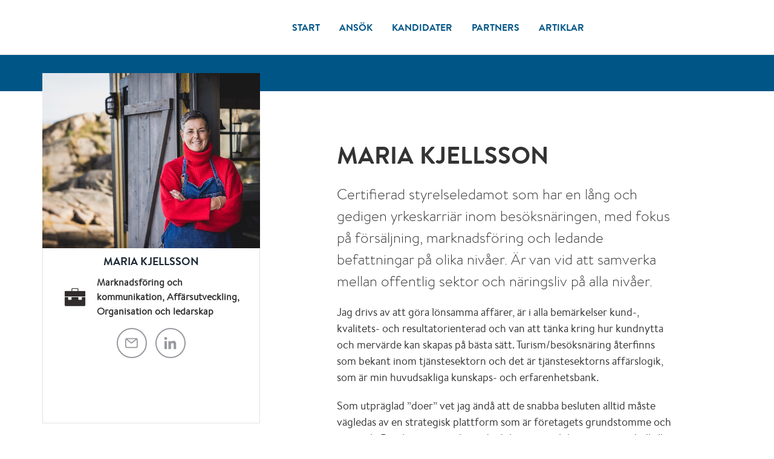

--- FILE ---
content_type: text/html; charset=utf-8
request_url: https://www.vastsvenskahandelskammaren.se/styrelselistan/kandidater/maria-kjellsson/
body_size: 12428
content:
<!DOCTYPE html>
<html class="no-js" lang="sv" dir="ltr">
<head>
    <meta charset="utf-8" />
    <meta name="viewport" content="width=device-width, initial-scale=1">
    <meta name="referrer" content="always">
    
    
    
    
    <link rel="shortcut icon" href="/globalassets/logos/favicon.ico" type="image/x-icon">
    <link rel="icon" href="/globalassets/logos/favicon.ico" type="image/x-icon">
    <link rel="apple-touch-icon-precomposed" href="/globalassets/logos/favicon-152x152.png">
    <link rel="canonical" href="https://www.vastsvenskahandelskammaren.se/styrelselistan/kandidater/maria-kjellsson/">

        <meta property="og:site_name" content="V&#228;stsvenska Handelskammaren">
    <meta property="og:type" content="profile">
    <meta property="og:title" content="Maria Kjellsson p&#229; Styrelselistan | V&#228;stsvenska Handelskammaren">
    <meta property="og:url" content="https://www.vastsvenskahandelskammaren.se/styrelselistan/kandidater/maria-kjellsson/">
    <meta property="og:locale" content="sv">
    
    
<meta property="og:image" content="https://www.vastsvenskahandelskammaren.se/optimized/share/globalassets/formular/_styrelselistan/bli-en-del-av-styrelselistan-ett-initiativ-av-vastsvenska-handelskammaren.png">
    <meta name="twitter:card" content="summary_large_image">
    
    
    <meta name="twitter:title" content="Maria Kjellsson p&#229; Styrelselistan | V&#228;stsvenska Handelskammaren">
    
    <meta name="twitter:image" content="https://www.vastsvenskahandelskammaren.se/optimized/share/globalassets/formular/_styrelselistan/bli-en-del-av-styrelselistan-ett-initiativ-av-vastsvenska-handelskammaren.png">
    <meta name="application-name" content="V&#228;stsvenska Handelskammaren">
    <meta name="theme-color" content="#1d2a36">
    <meta name="format-detection" content="telephone=no">
    <meta name="mobile-web-app-capable" content="yes">
    <title>Maria Kjellsson p&#229; Styrelselistan | V&#228;stsvenska Handelskammaren</title>
    <link rel="stylesheet" href="/uiassets/MS4yOS4xOS4w/styles.css">
    <link rel="stylesheet" href="/uiassets/MS4yOS4xOS4w/print.css">
    <!-- Civic Cookie Control - init before any other JS -->
    <script src="https://cc.cdn.civiccomputing.com/9/cookieControl-9.x.min.js"></script>
    <script src="//code.jquery.com/jquery-1.12.4.min.js" integrity="sha256-ZosEbRLbNQzLpnKIkEdrPv7lOy9C27hHQ+Xp8a4MxAQ=" crossorigin="anonymous"></script>
    
<script type="text/javascript">var appInsights=window.appInsights||function(config){function t(config){i[config]=function(){var t=arguments;i.queue.push(function(){i[config].apply(i,t)})}}var i={config:config},u=document,e=window,o="script",s="AuthenticatedUserContext",h="start",c="stop",l="Track",a=l+"Event",v=l+"Page",r,f;setTimeout(function(){var t=u.createElement(o);t.src=config.url||"https://js.monitor.azure.com/scripts/a/ai.0.js";u.getElementsByTagName(o)[0].parentNode.appendChild(t)});try{i.cookie=u.cookie}catch(y){}for(i.queue=[],r=["Event","Exception","Metric","PageView","Trace","Dependency"];r.length;)t("track"+r.pop());return t("set"+s),t("clear"+s),t(h+a),t(c+a),t(h+v),t(c+v),t("flush"),config.disableExceptionTracking||(r="onerror",t("_"+r),f=e[r],e[r]=function(config,t,u,e,o){var s=f&&f(config,t,u,e,o);return s!==!0&&i["_"+r](config,t,u,e,o),s}),i}({instrumentationKey:"77f3f87c-1ad1-4643-b9b2-cf715ce9260b",sdkExtension:"a"});window.appInsights=appInsights;appInsights.queue&&appInsights.queue.length===0&&appInsights.trackPageView();</script></head>
<body>
     
    	<noscript>
		<iframe src="https://www.googletagmanager.com/ns.html?id=GTM-P57MCP9" height="0" width="0" style="display:none;visibility:hidden"></iframe>
	</noscript>

    <header role="banner" class="header">
        

        <div class="header__inner site-container">
            <a href="/" class="header__logo">
            </a>
                <div class="header__nav">
        <nav role="navigation" aria-label="Huvudnavigation" class="nav">
                <ul class="nav__menu h-hidden-l-down">
    <li class="nav__menu-item">
            <a href="/styrelselistan/start/" class="nav__link">
                Start
            </a>
    </li>
    <li class="nav__menu-item">
            <a href="/styrelselistan/ansok/" class="nav__link">
                Ans&#246;k
            </a>
    </li>
    <li class="nav__menu-item">
            <a href="/styrelselistan/kandidater/" class="nav__link">
                Kandidater
            </a>
    </li>
    <li class="nav__menu-item">
            <a href="/styrelselistan/partners/" class="nav__link">
                Partners
            </a>
    </li>
    <li class="nav__menu-item">
            <a href="/styrelselistan/artiklar/" class="nav__link">
                Artiklar
            </a>
    </li>
    </ul>

            <button class="nav__mobile-menu h-hidden-l-up js-menu-overlay">
                Meny
            </button>
                <ul class="mobile-menu mobile-menu--level-1">
    <li class="mobile-menu__item">
        <a href="/styrelselistan/start/" class="mobile-menu__link">Start</a>
    </li>
    <li class="mobile-menu__item">
        <a href="/styrelselistan/ansok/" class="mobile-menu__link">Ans&#246;k</a>
    </li>
    <li class="mobile-menu__item mobile-menu__item--expanded mobile-menu__item--current-ancestor">
        <a href="/styrelselistan/kandidater/" class="mobile-menu__link">Kandidater</a>
    </li>
    <li class="mobile-menu__item">
        <a href="/styrelselistan/partners/" class="mobile-menu__link">Partners</a>
    </li>
    <li class="mobile-menu__item">
        <a href="/styrelselistan/artiklar/" class="mobile-menu__link">Artiklar</a>
    </li>
        

    </ul>

        </nav>
    </div>





        </div>
    </header>
    <main>
        

	<div class="hero"></div>
        <div class="site-container site-container--padding">
	<div class="grid grid--column-reverse">
		<aside class="grid__col grid__col--xs-12 grid__col grid__col--sm-6 grid__col--md-6 grid__col--md-offset-1 grid__col--lg-4 grid__col--lg-offset-0 grid__col--xl-4 grid__col--lg-offset-up grid__col--xxl-3 grid__col--xxl-offset-1 grid__col--aside">
			
<style>
	#teaser-39617 .teaser__figure { background-image: url(/optimized/teaser-small/globalassets/formular/_styrelselistan/personer-pa-listan/maria-kjellsson.jpg); }
@media only screen and (-webkit-min-device-pixel-ratio: 1.5), only screen and (min--moz-device-pixel-ratio: 1.5), only screen and (-o-min-device-pixel-ratio: 3/2), only screen and (min-device-pixel-ratio: 1.5), only screen and (min-resolution: 192dpi) {
	#teaser-39617 .teaser__figure { background-image: url(/optimized/teaser-large/globalassets/formular/_styrelselistan/personer-pa-listan/maria-kjellsson.jpg); }
}
</style><article class="teaser--contact teaser teaser--image" id="teaser-39617">
    <figure class="teaser__figure">
            <a href="/styrelselistan/kandidater/maria-kjellsson/" class="teaser__link">
                <img alt="Maria Kjellsson" class="teaser__image" src="/optimized/teaser-small/globalassets/formular/_styrelselistan/personer-pa-listan/maria-kjellsson.jpg" srcset="/optimized/teaser-large/globalassets/formular/_styrelselistan/personer-pa-listan/maria-kjellsson.jpg 2x" />
            </a>
    </figure>
    <div class="teaser__inner">
        <a href="/styrelselistan/kandidater/maria-kjellsson/" class="teaser__link">
            <h2 class="teaser__title">Maria Kjellsson</h2>

            

        </a>

            <ul class="teaser__details">
                        <li class="teaser__details-item">
            <span class="teaser__details-icon">
                <img src="/globalassets/formular/_ikoner/portfolj-01.png" alt="Marknadsf&#246;ring och kommunikation, Aff&#228;rsutveckling, Organisation och ledarskap" />
            </span>
            <span class="teaser__details-label">Marknadsf&#246;ring och kommunikation, Aff&#228;rsutveckling, Organisation och ledarskap</span>
        </li>
            </ul>

                	
        <ul class="list list--horizontal share__list teaser__share">
                                        <li class="list__item share__item">
                    <a href="mailto:maria.kjellsson@vardskapivast.se" class="item__link share__link button button--grey button--icon button--circle">
                        				<svg width="21" height="18" viewBox="0 0 21 18" xmlns="http://www.w3.org/2000/svg"><path d="M19.048 14.03a1.52 1.52 0 0 1-1.519 1.518H3.304a1.52 1.52 0 0 1-1.518-1.519V3.971c0-.167.034-.326.084-.476l7.998 6.21a.892.892 0 0 0 1.096 0l8-6.211c.05.15.084.309.084.477v10.058zM17.393 2.451L10.416 7.87 3.44 2.452h13.954zM17.53.667H3.304A3.308 3.308 0 0 0 0 3.97v10.058a3.308 3.308 0 0 0 3.304 3.304H17.53a3.308 3.308 0 0 0 3.304-3.304V3.971A3.308 3.308 0 0 0 17.53.667z" fill-rule="evenodd" /></svg>

                    </a>
                </li>
                            <li class="list__item share__item">
                    <a href="https://www.linkedin.com/in/mariakjellsson" class="item__link share__link button button--grey button--icon button--circle">
                        				<svg xmlns="http://www.w3.org/2000/svg" width="21" height="21" viewBox="0 0 21 21"><path d="M3 .5C1.7.5.6 1.6.6 2.9.6 4.2 1.7 5.3 3 5.3c1.3 0 2.4-1.1 2.4-2.4C5.4 1.6 4.3.5 3 .5zm-2 20h4.1V7.2H1v13.3zM15.4 6.8c-2 0-3.3 1.1-3.8 2.1h-.1V7.2H7.6v13.3h4.1v-6.6c0-1.7.3-3.4 2.4-3.4s2.1 2 2.1 3.5v6.5h4.1v-7.3c0-3.6-.8-6.4-4.9-6.4" /></svg>

                    </a>
                </li>
                    </ul>

    </div>
</article>


		</aside>
		<div class="grid__col grid__col--xs-12 grid__col--md-10 grid__col--md-offset-1 grid__col--lg-7 grid__col--lg-offset-1 grid__col--xl-6 grid__col--xl-offset-1 grid__col--xxl-5 grid__col--xxl-offset-1">
			<h1>Maria Kjellsson</h1>

			
        <div class="rich-content">
<p class="preamble">Certifierad styrelseledamot som har en l&aring;ng och gedigen yrkeskarri&auml;r inom bes&ouml;ksn&auml;ringen, med fokus p&aring; f&ouml;rs&auml;ljning, marknadsf&ouml;ring och ledande befattningar p&aring; olika niv&aring;er. &Auml;r van vid att samverka mellan offentlig sektor och n&auml;ringsliv p&aring; alla niv&aring;er.</p>
<p>Jag drivs av att g&ouml;ra l&ouml;nsamma aff&auml;rer, &auml;r i alla bem&auml;rkelser kund-, kvalitets- och resultatorienterad och van att t&auml;nka kring hur kundnytta och merv&auml;rde kan skapas p&aring; b&auml;sta s&auml;tt. Turism/bes&ouml;ksn&auml;ring &aring;terfinns som bekant inom tj&auml;nstesektorn och det &auml;r tj&auml;nstesektorns aff&auml;rslogik, som &auml;r min huvudsakliga kunskaps- och erfarenhetsbank.</p>
<p>Som utpr&auml;glad &rdquo;doer&rdquo; vet jag &auml;nd&aring; att de snabba besluten alltid m&aring;ste v&auml;gledas av en strategisk plattform som &auml;r f&ouml;retagets grundstomme och ramverk. Den b&ouml;r vara ett levande dokument och kommunicerad till alla involverade i f&ouml;retagets verksamhet. I mitt perspektiv m&aring;ste denna plattform inneh&aring;ller vision, mission och v&auml;rdegrund, och det &auml;r summan av dessa som styr organisationen.<br><br>Som sm&aring;f&ouml;retagare ser jag fram emot att bredda perspektivet, l&auml;ra mer, l&auml;ra nytt och kunna bidra med egna kunskaper och erfarenheter.</p>
<div class="detail">
	<h2 class="detail__title">VAR MED OCH GÖR SKILLNAD</h2>

	<hr class="separator">
	
        <div class="rich-content">
<p><em>Endast 19 procent av ledam&ouml;terna i v&auml;stsvenska styrelser &auml;r kvinnor. Med Styrelselistan arbetar vi aktivt f&ouml;r att fr&auml;mja innovation och l&ouml;nsamhet i f&ouml;retagen genom mer j&auml;mst&auml;llda styrelser.</em></p>
<p class="banner__body"><a class="rich-content__button" title="Ans&ouml;k till Styrelselistan" href="/styrelselistan/ansok/">ANS&Ouml;K TILL STYRELSELISTAN</a></p>        </div>

</div>
<figure class="media">
	<img alt="" class="media__image" src="/optimized/media-small/globalassets/formular/_styrelselistan/ny-partnerplatta-2025.jpg" srcset="/optimized/media-large/globalassets/formular/_styrelselistan/ny-partnerplatta-2025.jpg 2x">
		<figcaption class="media__figcaption">Vi är med och stödjer Styrelselistan.</figcaption>
</figure>        </div>

		</div>
	</div>
</div>
    </main>
    <footer class="footer">
    <div class="footer__container">
            <div class="footer__accordions hidden-sm-up">
                    <div class="accordion  accordion--plain">
                        <h2 class="accordion__title" aria-control="footer-accordion-1" aria-expanded="">
                            L&#228;s mer om:
                            <span class="accordion__icons">
                                <span class="accordion__icon accordion__icon--plus">
                                    <svg width="15" height="9" viewBox="0 0 15 9" xmlns="http://www.w3.org/2000/svg">
                                        <title>Fill 1 Copy 2</title>
                                        <path d="M1.937.18l4.877 4.876c.24.24.626.24.865 0L12.556.18c.238-.24.626-.24.864 0l.894.892c.24.24.24.626 0 .865L7.68 8.572c-.24.24-.627.24-.866 0L.18 1.937c-.24-.24-.24-.626 0-.865L1.07.18c.24-.24.626-.24.865 0" fill="#005587" fill-rule="evenodd"></path>
                                    </svg>
                                </span>
                                <span class="accordion__icon accordion__icon--minus">
                                    <svg width="15" height="9" viewBox="0 0 15 9" xmlns="http://www.w3.org/2000/svg">
                                        <title>Fill 1 Copy 2</title>
                                        <path d="M1.937.18l4.877 4.876c.24.24.626.24.865 0L12.556.18c.238-.24.626-.24.864 0l.894.892c.24.24.24.626 0 .865L7.68 8.572c-.24.24-.627.24-.866 0L.18 1.937c-.24-.24-.24-.626 0-.865L1.07.18c.24-.24.626-.24.865 0" fill="#005587" fill-rule="evenodd"></path>
                                    </svg>
                                </span>
                            </span>
                        </h2>
                        <div id="footer-accordion-1" class="accordion__toggleable">
                            <div class="accordion__content" style="display: none;">
                                <div class="accordion__rich-text rich-content">
                                    <ul class="list ">
                                            <li class="list__item">
                                                <a href="/styrelselistan/kandidater/" class="list__link list__link--dark">Kandidater</a>
                                            </li>
                                            <li class="list__item">
                                                <a href="/styrelselistan/partners/" class="list__link list__link--dark">Partners</a>
                                            </li>
                                            <li class="list__item">
                                                <a href="/styrelselistan/artiklar/" class="list__link list__link--dark">Artiklar</a>
                                            </li>
                                            <li class="list__item">
                                                <a href="/styrelselistan/kontakt/" class="list__link list__link--dark">Kontakt</a>
                                            </li>
                                            <li class="list__item">
                                                <a href="/styrelselistan/om-styrelselistan/" class="list__link list__link--dark">Om Styrelselistan</a>
                                            </li>
                                    </ul>
                                </div>
                            </div>
                        </div>
                    </div>
            </div>
        <div class="footer__rows">

            <div class="footer__row">
                <div class="grid">
                            <div class="grid__col--xs-12 grid__col--sm-6 grid__col--md-4 grid__col--xl-3 hidden-xs-down">
                                <h2 class="footer__heading">L&#228;s mer om:</h2>
                                <ul class="list ">
                                        <li class="list__item">
                                            <a href="/styrelselistan/kandidater/" class="list__link list__link--dark">Kandidater</a>
                                        </li>
                                        <li class="list__item">
                                            <a href="/styrelselistan/partners/" class="list__link list__link--dark">Partners</a>
                                        </li>
                                        <li class="list__item">
                                            <a href="/styrelselistan/artiklar/" class="list__link list__link--dark">Artiklar</a>
                                        </li>
                                        <li class="list__item">
                                            <a href="/styrelselistan/kontakt/" class="list__link list__link--dark">Kontakt</a>
                                        </li>
                                        <li class="list__item">
                                            <a href="/styrelselistan/om-styrelselistan/" class="list__link list__link--dark">Om Styrelselistan</a>
                                        </li>
                                </ul>
                            </div>

                    <div class="grid__col--xs-12 grid__col--sm-6 grid__col--md-8 hidden-lg-up">
                                                                    </div>

                    
                    <div class="grid__col--xs-12 grid__col--sm-6 grid__col--md-4 grid__col--xl-3 hidden-md-down">
                        <h2 class="footer__heading">Följ oss</h2>    <ul class="social-links">

                            <li aria-label="LinkedIn" class="social-links__item">
                <a href="https://www.linkedin.com/showcase/79295865/" class="button button--circle button--primary button--icon button--small">
                    				<svg xmlns="http://www.w3.org/2000/svg" width="21" height="21" viewBox="0 0 21 21"><path d="M3 .5C1.7.5.6 1.6.6 2.9.6 4.2 1.7 5.3 3 5.3c1.3 0 2.4-1.1 2.4-2.4C5.4 1.6 4.3.5 3 .5zm-2 20h4.1V7.2H1v13.3zM15.4 6.8c-2 0-3.3 1.1-3.8 2.1h-.1V7.2H7.6v13.3h4.1v-6.6c0-1.7.3-3.4 2.4-3.4s2.1 2 2.1 3.5v6.5h4.1v-7.3c0-3.6-.8-6.4-4.9-6.4" /></svg>

                </a>
            </li>
                    </ul>

                    </div>

                </div>
            </div>

            <div class="footer__row">
                <div class="grid">

                    <div class="grid__col--xs-12 grid__col--sm-5 grid__col--md-3 grid__col--lg-3 grid__col--xl-2 hidden-xs-down">

                         
                        <ul class="footer__logo-list">
                                <li class="footer__logo-list-item">
                                   <img src="/globalassets/logos/vhk-footer-logo-blue.svg">
                                </li>
                                                                                </ul>
                    </div>

                    <div class="grid__col--xs-12 grid__col--sm-7 grid__col--md-8 grid__col--lg-5 grid__col--xl-6">
                        <h2 class="footer__heading">Styrelselistan</h2>
                            <p>Genom Styrelselistan arbetar vi f&#246;r fler j&#228;mst&#228;llda styrelser i V&#228;stsverige.</p>
                    </div>
                    <div class="grid__col--xs-12 grid__col--sm-6 grid__col--md-4 grid__col--lg-4 grid__col--xl-4 hidden-md-down">
                                                                    </div>
                    
                    <div class="grid__col--xs-12 hidden-sm-up h-text-align-center">
                        <ul class="footer__logo-list">

                                <li class="footer__logo-list-item">
                                    				<svg width="150" height="116" viewBox="0 0 150 116" xmlns="http://www.w3.org/2000/svg"><g fill="#005587" fill-rule="evenodd"><g transform="translate(29.33)"><path d="M63.964 39.017c-2.086.01-3.77 1.707-3.763 3.793.01 2.086 1.705 3.772 3.792 3.765 2.086-.006 3.772-1.7 3.768-3.787-.002-1.004-.404-1.966-1.116-2.673-.712-.708-1.677-1.103-2.68-1.098z"></path><ellipse cx="75.846" cy="22.5" rx="3.243" ry="3.243"></ellipse><circle cx="67.885" cy="35.045" r="3.553"></circle><path d="M61.693 9.344c2.212 1.265 4.14 3.47 7.542 1.734 1.064-1.047.427-2.514 0-3.653C68.2 5.67 66.87 4.105 65.305 2.8c3.125 2.127 7.215 5.027 7.935 8.907.12.963-.35 1.903-1.19 2.388-5.33 1.29-8.59-2.69-12.712-5.028C53.74 6.217 45.385 4.6 39.545 7.61c-4.218 2.122-8.006 5.01-11.17 8.513l-3.017-2.372-5.674-4.784-.218-.21C25.542 3.454 32.514.31 40.642 0c8.204.427 14.045 5.32 21.05 9.344z"></path><path d="M49.642 15.142c.26.66.447 1.346.562 2.045-1.182.41-2.355.838-3.587 1.182.585-.527.808-1.347.57-2.096-.16-.586-.538-1.09-1.056-1.408-.52-.198-1.098-.174-1.6.067-.515.292-.896.773-1.064 1.34-.2.764-.015 1.577.495 2.18l-3.435-1.065c-.1-1.676.68-2.966 2.32-4.19 1.144-.66 2.495-.86 3.78-.56 1.304.39 2.392 1.295 3.017 2.504z"></path><path d="M59.045 18.788l-4.29 3.93h-6.562c-.41.612.838.637 1.165 1.04.42.427.602 1.036.486 1.625-.185.838-1.207.838-1.61 1.408v5.028c2.758 2.514 2.188 7.366 1.057 10.526l-1.324 3.863c-.075 3.47.05 7.04-1.198 10.056-.302 2.095-1.13 5.405.98 6.796l-2.11 1.474c-.672-.545-1.417-.838-2.096-1.392 1.927-1.18 1.014-3.83 1.047-5.68-.445-2.012-1.082-3.948-1.475-5.976 0-2.765.16-5.598-1.056-7.852-1.36-3.176-2.323-7.952-.144-11.087.293-.15.377-.326.637-.553v-5.12c-.478-.444-1.34-.494-1.617-1.265-.26-.614-.102-1.324.394-1.77.444-.385 1.24-.15 1.08-.904l-6.167-.067-7.156-6.043.838-.98 6.703 4.357H53.89l1.015-.746 9.075-6.56.77.636-5.705 5.254z"></path><path d="M53.212 70.626c-.088 2.99-1.846 5.677-4.55 6.955-2.236 1.023-4.842.807-6.88-.57-2.162-1.48-3.493-3.9-3.586-6.518.176-2.85 1.516-5.44 4.19-6.704 1.073.894 2.192 1.733 3.35 2.514l3.12-2.657c2.642 1.33 4.324 4.022 4.356 6.98z"></path><ellipse cx="26.933" cy="43.232" rx="3.704" ry="3.704"></ellipse><ellipse cx="8.841" cy="21.788" rx="2.237" ry="2.237"></ellipse><circle cx="14.849" cy="23.103" r="3.159"></circle><path d="M9.176 24.704c-1.468-.003-2.794.878-3.358 2.234-.565 1.356-.256 2.918.78 3.957 1.038 1.04 2.6 1.352 3.956.79 1.357-.56 2.242-1.884 2.242-3.353 0-2-1.62-3.623-3.62-3.628z"></path><ellipse cx="4.257" cy="35.757" rx="3.704" ry="3.704"></ellipse><path d="M23.254 39.78c-4.843 5.027-3.352 13.633-.98 19.273 2.095 4.04 5.94 8.17 10.315 9.553 1.198.587 2.748 1.224 3.226 2.657.258.866.155 1.8-.285 2.59-.455.695-1.154 1.197-1.96 1.407-1.357.272-2.737-.348-3.436-1.542-.365-.742-.442-1.593-.218-2.388.118-.512.604-.838.704-1.408-1.39-.93-3.126-1.014-4.7-1.534-6.286-1.676-12.89-6.47-15.227-12.896-1.537-4.168-2.436-8.544-2.665-12.98-.143-1.06-.667-2.032-1.475-2.733h16.7zm-7.257 6.61c-1.04.02-1.872.875-1.86 1.917.012 1.04.863 1.877 1.905 1.87 1.04-.005 1.882-.85 1.883-1.892-.003-.508-.207-.995-.57-1.352-.36-.357-.85-.555-1.358-.55v.008zm-3.82-5.404c-1.002-.003-1.906.597-2.29 1.52-.386.924-.177 1.988.53 2.697.706.71 1.77.922 2.695.54.924-.382 1.528-1.284 1.528-2.285.002-.656-.256-1.285-.718-1.75-.462-.466-1.09-.728-1.746-.73v.008zM84.302 39.2c-1.634 1.677-1.492 4.19-1.676 6.47-.838 7.953-3.947 16.157-11.79 20.045-3.06 1.768-6.705 2.623-9.99 3.78-.293.192.57.837.67 1.35.235.702.545 1.063.32 1.926 0 .688-.613 1.183-1.174 1.677-.99.817-2.385.93-3.494.285-.893-.547-1.486-1.474-1.61-2.514.05-1.328.798-2.53 1.97-3.16 3.732-1.42 6.988-3.867 9.394-7.055 3.938-5.58 5.58-14.246 2.388-20.69-.505-.77-1.098-1.48-1.768-2.112h16.76zm-5.648 1.384c-1.278 0-2.313 1.035-2.313 2.313 0 1.277 1.036 2.312 2.314 2.312 1.277 0 2.312-1.036 2.312-2.313 0-1.278-1.035-2.313-2.312-2.313zm-3.352 5.028c-.876-.004-1.666.52-2.004 1.33-.337.806-.154 1.737.464 2.358.617.62 1.548.806 2.357.472.808-.334 1.335-1.123 1.335-1.998.006-1.17-.92-2.13-2.086-2.17l-.068.008z"></path><ellipse cx="78.193" cy="34.936" rx="3.318" ry="3.318"></ellipse><path d="M86.765 31.374c-2.087 0-3.78 1.692-3.78 3.78 0 2.087 1.693 3.78 3.78 3.78 2.088 0 3.78-1.693 3.78-3.78-.005-2.086-1.694-3.775-3.78-3.78z"></path><ellipse cx="81.578" cy="27.737" rx="3.628" ry="3.628"></ellipse><path d="M73.073 26.18c-1.79 0-3.243 1.45-3.243 3.242 0 1.79 1.452 3.243 3.243 3.243 1.79 0 3.243-1.452 3.243-3.243 0-1.79-1.452-3.243-3.243-3.243z"></path><ellipse cx="66.193" cy="27.57" rx="2.698" ry="2.698"></ellipse><ellipse cx="81.855" cy="21.134" rx="2.162" ry="2.162"></ellipse><ellipse cx="12.679" cy="35.598" rx="3.394" ry="3.394"></ellipse><ellipse cx="17.648" cy="29.899" rx="3.277" ry="3.277"></ellipse><ellipse cx="24.503" cy="28.081" rx="2.757" ry="2.757"></ellipse><ellipse cx="22.978" cy="35.506" rx="3.511" ry="3.511"></ellipse><circle cx="86.472" cy="43.492" r="2.263"></circle><ellipse cx="4.601" cy="44.187" rx="2.221" ry="2.221"></ellipse></g><path d="M2.615 110.757v-2.514c0-1.165 0-1.517 1.307-1.517v-.25H0v.25c1.307 0 1.307.352 1.307 1.517v5.682c0 1.164 0 1.516-1.307 1.516v.253h3.922v-.252c-1.307 0-1.307-.35-1.307-1.515v-2.674h4.282v2.675c0 1.164 0 1.516-1.308 1.516v.253h3.92v-.252c-1.306 0-1.306-.35-1.306-1.515v-5.682c0-1.165 0-1.517 1.307-1.517v-.25H5.59v.25c1.307 0 1.307.352 1.307 1.517v2.514H2.615zM16.35 112.61l.502 1.147c.165.333.278.69.335 1.056 0 .486-.352.595-.947.628v.253h3.63v-.252c-1.032-.04-1.3-.837-1.677-1.675l-3.126-7.542h-.25l-3.353 7.76c-.42.972-.713 1.34-1.433 1.408v.252h2.9v-.25c-.52-.043-1.072-.1-1.072-.613.046-.326.148-.64.3-.93l.554-1.29 3.637.05zm-.185-.504h-3.168l1.6-3.712 1.576 3.712h-.008zM22.466 108.444l6.042 7.4h.252v-7.6c0-1.166 0-1.518 1.307-1.518v-.25h-3.21v.25c1.308 0 1.308.352 1.308 1.517v5.12l-5.657-6.88h-2.514v.252c.737-.037 1.435.333 1.82.963v6.235c0 1.165 0 1.517-1.308 1.517v.25h3.21v-.25c-1.308 0-1.308-.352-1.308-1.517v-5.48l.058-.01zM32.01 113.933c0 1.165 0 1.517-1.306 1.517v.25h4.282c3.352 0 4.978-2.127 4.978-4.64.06-1.497-.637-2.923-1.852-3.797-1.186-.62-2.523-.886-3.855-.77h-3.56v.25c1.306 0 1.306.352 1.306 1.517v5.68l.008-.007zm1.308-6.746c.453-.128.92-.192 1.39-.193 2.423 0 3.705 1.82 3.705 4.107 0 2.288-1.265 4.107-3.645 4.107-.485-.004-.97-.063-1.44-.176v-7.834l-.01-.01zM43.366 106.986h2.346c1.308 0 1.676.11 1.944 1.517h.277l-.126-2.02h-7.064v.252c1.307 0 1.307.352 1.307 1.516v5.683c0 1.165 0 1.517-1.307 1.517v.25h7.14l.78-2.303h-.27c-.72 1.24-1.172 1.81-2.396 1.81h-1.894c-.586 0-.754-.126-.754-.696v-3.35h1.85c1.124 0 1.5.142 1.618 1.365h.252v-3.218h-.26c-.084 1.24-.52 1.35-1.617 1.35H43.34v-3.646l.026-.024zM52.316 108.394c0-1.257 0-1.676 1.542-1.676v-.252h-4.19v.252c1.307 0 1.307.352 1.307 1.517v5.68c0 1.166 0 1.518-1.307 1.518v.25h7.123l.797-2.513h-.227c-.586 1.492-1.282 1.945-2.388 1.945h-2.06c-.63 0-.63-.512-.63-1.207v-5.497l.034-.016zM64.123 106.274h-.25c-.052.276-.136.528-.47.528-.276-.056-.544-.146-.797-.268-.395-.17-.82-.258-1.248-.26-1.433-.07-2.652 1.03-2.724 2.463 0 2.757 4.894 3.01 4.894 5.12 0 1.015-.905 1.5-1.835 1.5-.708.023-1.396-.24-1.91-.727-.513-.488-.81-1.162-.822-1.87h-.25v3.16h.25c0-.278.1-.52.42-.52.34.03.675.114.99.25.463.182.958.273 1.457.27.743.054 1.477-.2 2.027-.702.55-.503.87-1.21.88-1.955 0-2.724-5.027-3.067-5.027-5.028.062-.83.77-1.463 1.6-1.433.692.006 1.353.29 1.836.784.483.496.748 1.163.737 1.855h.25v-3.183l-.007.017zM69.696 110.59l2.396-2.39c.612-.61 1.5-1.474 2.422-1.457v-.25h-3.352v.25c.46 0 .838 0 .838.42 0 .418-.888 1.323-1.282 1.675l-2.28 2.112v-2.682c0-1.165 0-1.517 1.308-1.517v-.25h-3.922v.25c1.307 0 1.307.353 1.307 1.518v5.682c0 1.165 0 1.516-1.306 1.516v.252h3.922v-.252c-1.307 0-1.307-.35-1.307-1.516v-2.866l3.057 3.017c.235.235.612.52.612.89 0 .368-.47.443-.738.426v.252h4.382v-.252c-1.08-.177-2.055-.747-2.74-1.6l-3.285-3.26-.034.033z"></path><path d="M82.006 112.61l.502 1.147c.166.332.28.69.336 1.056 0 .486-.344.595-.947.628v.253h3.628v-.252c-1.03-.04-1.3-.837-1.676-1.675l-3.127-7.542h-.25l-3.31 7.76c-.42.972-.713 1.34-1.434 1.408v.252h2.924v-.25c-.512-.043-1.073-.1-1.073-.613.047-.326.15-.64.303-.93l.553-1.29 3.57.05zm-.176-.504h-3.176l1.592-3.712 1.575 3.712h.01zM91.777 115.693h.226l3.52-7.71v5.942c0 1.164 0 1.516-1.308 1.516v.253h3.922v-.252c-1.307 0-1.307-.35-1.307-1.515v-5.682c0-1.165 0-1.517 1.307-1.517v-.25H95.53l-3.293 7.206-3.352-7.207H86.27v.25c1.174 0 1.308.387 1.308 1.5v5.69c0 1.166 0 1.518-1.307 1.518v.25h3.277v-.25c-1.307 0-1.307-.352-1.307-1.517v-5.933l3.537 7.71zM104.413 115.693h.218l3.52-7.71v5.942c0 1.164 0 1.516-1.306 1.516v.253h3.92v-.252c-1.306 0-1.306-.35-1.306-1.515v-5.682c0-1.165 0-1.517 1.307-1.517v-.25h-2.597l-3.294 7.206-3.352-7.207h-2.614v.25c1.173 0 1.307.387 1.307 1.5v5.69c0 1.166 0 1.518-1.307 1.518v.25h3.21v-.25c-1.308 0-1.308-.352-1.308-1.517v-5.933l3.536 7.71h.067zM117.637 112.61l.503 1.147c.164.333.277.69.335 1.056 0 .486-.352.595-.947.628v.253h3.628v-.252c-1.03-.04-1.298-.837-1.676-1.675l-3.125-7.542h-.252l-3.352 7.76c-.418.972-.71 1.34-1.432 1.408v.252h2.89v-.25c-.51-.043-1.07-.1-1.07-.613.047-.327.152-.64.31-.93l.552-1.29 3.637.05zm-.176-.504h-3.175l1.6-3.712 1.576 3.712zM131.087 115.693v-.252c-1.266-.1-1.77-.778-2.447-1.725l-1.794-2.514c1.207-.25 2.28-.996 2.28-2.337 0-.838-.486-2.397-3.2-2.397h-4v.252c1.31 0 1.31.352 1.31 1.517v5.68c0 1.166 0 1.518-1.31 1.518v.25h3.923v-.25c-1.308 0-1.308-.352-1.308-1.517v-2.514h.947l3.133 4.3 2.464-.01zm-6.537-8.58c.376-.072.757-.114 1.14-.127.513-.013 1.01.19 1.365.56.357.37.543.87.512 1.384 0 1.542-1.39 2.02-2.715 2.02h-.31v-3.838h.008zM134.003 106.986h2.346c1.306 0 1.675.11 1.952 1.517h.276l-.125-2.02h-7.065v.252c1.308 0 1.308.352 1.308 1.516v5.683c0 1.165 0 1.517-1.308 1.517v.25h7.14l.78-2.303h-.27c-.72 1.24-1.164 1.81-2.396 1.81H134.8c-.588 0-.755-.126-.755-.696v-3.35h1.852c1.123 0 1.5.142 1.617 1.365h.25v-3.218h-.25c-.084 1.24-.52 1.35-1.617 1.35h-1.852v-3.646l-.042-.024zM142.14 108.444l6.042 7.4h.25v-7.6c0-1.166 0-1.518 1.308-1.518v-.25h-3.21v.25c1.308 0 1.308.352 1.308 1.517v5.12l-5.606-6.888h-2.514v.25c.734-.014 1.418.37 1.785 1.007v6.234c0 1.165 0 1.517-1.307 1.517v.252h3.21v-.252c-1.308 0-1.308-.352-1.308-1.517v-5.48l.042-.042z"></path><g><path d="M29.372 97.4l-2.27-5.246c-.202-.368-.34-.768-.404-1.182 0-.587.595-.603 1.03-.654v-.25h-3.77v.25c1.03.067 1.165.545 1.534 1.39l3.352 7.778h.25l3.143-7.684c.294-.704.604-1.4 1.45-1.492v-.25h-2.8v.25c.404 0 .973.193.973.696-.075.413-.202.816-.377 1.198l-2.11 5.187v.01zM37.056 89.196c.416 0 .754-.338.754-.755 0-.415-.338-.753-.754-.753-.417 0-.754.338-.754.754-.003.202.076.395.218.537.142.142.335.22.536.22zm2.38 0c.416 0 .754-.338.754-.755 0-.415-.338-.753-.754-.753-.417 0-.754.338-.754.754-.003.202.076.395.218.537.142.142.335.22.536.22zm.167 6.997l.503 1.148c.164.334.277.69.335 1.057 0 .486-.342.603-.946.628v.252h3.63v-.252c-1.023-.042-1.292-.838-1.677-1.676l-3.134-7.543h-.252l-3.35 7.76c-.42.972-.713 1.332-1.433 1.4v.25h2.89v-.25c-.51-.042-1.072-.1-1.072-.612.05-.326.154-.64.31-.93l.553-1.29 3.645.058zm-.176-.503H36.25l1.602-3.712 1.575 3.712zM50.162 89.858h-.25c-.06.276-.144.527-.48.527-.272-.056-.536-.146-.787-.268-.397-.17-.824-.26-1.257-.26-1.43-.066-2.646 1.034-2.723 2.464 0 2.758 4.894 3 4.894 5.12 0 1.015-.906 1.5-1.837 1.5-.71.022-1.397-.244-1.91-.735-.51-.492-.804-1.168-.813-1.878h-.25v3.16H45c0-.278.1-.512.42-.512.34.03.674.114.988.25.464.183.96.274 1.458.27.743.055 1.477-.2 2.027-.7.55-.504.87-1.212.88-1.957 0-2.723-5.027-3.06-5.027-5.028.062-.83.77-1.462 1.6-1.433.692.01 1.35.292 1.833.787.482.495.748 1.162.74 1.853h.25v-3.185l-.008.026zM56.472 90.662h1.374c1.157 0 1.5.696 1.576 1.56h.25l-.1-2.155h-7.54l-.093 2.154h.25c.067-.837.42-1.558 1.567-1.558h1.433v6.846c0 1.174 0 1.517-1.307 1.517v.252h3.92v-.252c-1.306 0-1.306-.343-1.306-1.517v-6.846h-.025zM66.813 89.858h-.252c-.057.276-.14.527-.468.527-.275-.056-.543-.146-.796-.268-.394-.17-.82-.258-1.25-.26-1.43-.066-2.645 1.034-2.722 2.464 0 2.758 4.894 3 4.894 5.12 0 1.015-.905 1.5-1.835 1.5-.71.022-1.398-.244-1.91-.735-.512-.492-.805-1.168-.814-1.878h-.252v3.16h.25c0-.278.102-.512.42-.512.34.03.675.114.99.25.466.184.964.275 1.466.27.74.05 1.47-.206 2.016-.708s.863-1.207.875-1.95c0-2.722-5.028-3.058-5.028-5.027.062-.83.77-1.462 1.6-1.433.692.007 1.353.29 1.836.785.483.495.748 1.163.737 1.855h.25v-3.185l-.007.026zM73.927 97.4l-2.27-5.246c-.2-.368-.333-.768-.394-1.182 0-.587.603-.603 1.03-.654v-.25h-3.77v.25c1.03.067 1.164.545 1.533 1.39l3.352 7.778h.25l3.144-7.684c.293-.704.595-1.4 1.45-1.492v-.25h-2.84v.25c.4 0 .97.193.97.696-.074.413-.2.816-.376 1.198l-2.112 5.187.033.01zM81.47 90.57h2.354c1.307 0 1.676.117 1.944 1.517h.277l-.126-2.012h-7.065v.252c1.307 0 1.307.343 1.307 1.517v5.673c0 1.173 0 1.517-1.307 1.517v.25h7.14l.78-2.312h-.27c-.72 1.24-1.164 1.81-2.396 1.81h-1.895c-.587 0-.754-.126-.754-.695v-3.352h1.853c1.13 0 1.5.142 1.61 1.366h.25v-3.217h-.25c-.085 1.24-.512 1.35-1.61 1.35H81.46v-3.646l.01-.017zM89.547 92.028l6.042 7.4h.25V91.81c0-1.165 0-1.517 1.308-1.517v-.25h-3.16v.25c1.308 0 1.308.344 1.308 1.517v5.12l-5.606-6.888h-2.514v.25c.737-.035 1.435.334 1.818.965v6.235c0 1.173 0 1.516-1.307 1.516v.252h3.218v-.252c-1.307 0-1.307-.343-1.307-1.516v-5.48l-.05.016zM104.103 89.858h-.25c-.06.276-.144.527-.47.527-.276-.056-.543-.146-.796-.268-.395-.17-.82-.257-1.25-.26-1.43-.07-2.65 1.032-2.722 2.464 0 2.758 4.893 3 4.893 5.12 0 1.015-.905 1.5-1.835 1.5-.71.024-1.4-.24-1.912-.733-.51-.492-.804-1.17-.81-1.88h-.252v3.16h.252c0-.278.1-.512.42-.512.34.03.674.114.988.25.464.183.96.274 1.458.27.742.052 1.473-.202 2.02-.705.55-.502.867-1.208.88-1.952 0-2.723-5.03-3.06-5.03-5.028.064-.83.77-1.462 1.602-1.433.69.01 1.35.292 1.833.787.483.495.75 1.162.74 1.853h.252v-3.185l-.01.026zM109.953 94.173l2.396-2.388c.61-.612 1.5-1.475 2.42-1.458v-.252h-3.35v.252c.46 0 .837 0 .837.42 0 .418-.897 1.323-1.282 1.675l-2.28 2.112V91.81c0-1.165 0-1.517 1.308-1.517v-.25h-3.922v.25c1.308 0 1.308.344 1.308 1.517v5.673c0 1.173 0 1.517-1.307 1.517v.25h3.923V99c-1.307 0-1.307-.344-1.307-1.517V94.66l3.058 3.016c.243.235.612.51.612.888 0 .377-.47.444-.738.436v.25h4.383V99c-1.078-.177-2.054-.747-2.74-1.6l-3.284-3.252-.033.025z"></path><path d="M122.23 96.193l.502 1.148c.164.334.277.69.335 1.057 0 .486-.344.603-.947.628v.252h3.63v-.252c-1.032-.042-1.292-.838-1.677-1.676l-3.134-7.543h-.253l-3.352 7.768c-.42.972-.704 1.333-1.433 1.4v.25h2.975v-.25c-.51-.042-1.073-.1-1.073-.612.05-.325.155-.64.31-.93l.562-1.29 3.553.05zm-.185-.503h-3.168l1.676-3.712 1.575 3.712h-.083z"></path></g></g></svg>

                                </li>
                                                                                </ul>

                    </div>

                    
                    <div class="grid__col--xs-12 hidden-lg-up h-text-align-center">
                            <ul class="social-links">

                            <li aria-label="LinkedIn" class="social-links__item">
                <a href="https://www.linkedin.com/showcase/79295865/" class="button button--circle button--primary button--icon button--small">
                    				<svg xmlns="http://www.w3.org/2000/svg" width="21" height="21" viewBox="0 0 21 21"><path d="M3 .5C1.7.5.6 1.6.6 2.9.6 4.2 1.7 5.3 3 5.3c1.3 0 2.4-1.1 2.4-2.4C5.4 1.6 4.3.5 3 .5zm-2 20h4.1V7.2H1v13.3zM15.4 6.8c-2 0-3.3 1.1-3.8 2.1h-.1V7.2H7.6v13.3h4.1v-6.6c0-1.7.3-3.4 2.4-3.4s2.1 2 2.1 3.5v6.5h4.1v-7.3c0-3.6-.8-6.4-4.9-6.4" /></svg>

                </a>
            </li>
                    </ul>

                    </div>

                </div>
            </div>
        </div>
    </div>
</footer>
    <svg
	class="icon-sprite"
	width="100%"
	height="100%"
	xmlns="http://www.w3.org/2000/svg"
	xmlns:xlink="http://www.w3.org/1999/xlink"
>
	<defs>
		<symbol id="icon-arrow" viewBox="0 0 20 20">
			<path
				d="M19.6 9l-6.5-6.5c-.6-.5-1.5-.5-2 0s-.5 1.4 0 2l4 4H1.4C.6 8.5 0 9.3 0 10s.6 1.4 1.4 1.4h13.8l-4 4c-.6.5-.6 1.5 0 2 .5.6 1.5.6 2 0l6.5-6.5c.4-.4.4-1.4-.1-1.9"
			></path>
		</symbol>
		<symbol id="icon-plus" viewBox="0 0 11 11">
			<path
				d="M4.056 9.888c0 .24.216.432.456.432h1.344c.24 0 .456-.192.456-.432V6.312h3.624c.24 0 .432-.216.432-.456V4.512c0-.24-.192-.456-.432-.456H6.312V.432c0-.24-.216-.432-.456-.432H4.512c-.24 0-.456.192-.456.432v3.624h-3.6A.472.472 0 0 0 0 4.512v1.344c0 .24.216.456.456.456h3.6v3.576z"
				fill-rule="evenodd"
			></path>
		</symbol>
		<symbol id="icon-minus" viewBox="0 0 11 3">
			<path
				d="M6.312 2.256h3.624c.24 0 .432-.216.432-.456V.456c0-.24-.192-.456-.432-.456H.456A.472.472 0 0 0 0 .456V1.8c0 .24.216.456.456.456h5.856z"
				fill-rule="evenodd"
			/>
		</symbol>
		<symbol id="icon-remove" viewBox="0 0 15 15">
			<path
				d="M13.983.44a1.5 1.5 0 0 0-2.122 0l-4.65 4.65L2.562.44A1.5 1.5 0 1 0 .44 2.56l4.65 4.652-4.65 4.65a1.5 1.5 0 1 0 2.12 2.121l4.652-4.65 4.65 4.65a1.495 1.495 0 0 0 2.121 0 1.5 1.5 0 0 0 0-2.12l-4.65-4.651 4.65-4.651a1.5 1.5 0 0 0 0-2.122"
				fill-rule="evenodd"
			/>
		</symbol>
		<symbol id="icon-search" viewBox="0 0 16 16">
			<path
				d="M7.463 13.563a6.057 6.057 0 0 1-4.31-1.786 6.103 6.103 0 0 1 0-8.621 6.056 6.056 0 0 1 4.31-1.785c1.629 0 3.16.634 4.31 1.785a6.103 6.103 0 0 1 0 8.621 6.057 6.057 0 0 1-4.31 1.786m8.332 1.266l-2.52-2.519c-.024-.025-.057-.036-.085-.057 2.452-2.93 2.306-7.314-.447-10.067A7.418 7.418 0 0 0 7.463 0c-1.994 0-3.87.777-5.28 2.187-2.911 2.912-2.911 7.65 0 10.56a7.417 7.417 0 0 0 5.28 2.188 7.408 7.408 0 0 0 4.787-1.74c.02.028.031.06.056.086l2.519 2.519a.684.684 0 0 0 .97 0 .685.685 0 0 0 0-.97"
				fill-rule="evenodd"
			/>
		</symbol>
        <symbol id="icon-chevron-down" viewBox="0 0 20 20">
            <path d="M13.5,7.3L10,10.8L6.5,7.3C6.2,7,5.6,7,5.3,7.3c-0.3,0.3-0.3,0.9,0,1.3l4.1,4.1c0.3,0.3,0.9,0.3,1.3,0l4.1-4.1c0.3-0.3,0.3-0.9,0-1.3C14.4,7,13.8,7,13.5,7.3z"/>
        </symbol>
        <symbol id="icon-external-link" viewBox="0 0 20 20">
            <path d="M16.5,12c-0.4,0-0.8,0.2-1.1,0.4c-0.3,0.3-0.4,0.7-0.4,1.1v3c0,0.1-0.1,0.3-0.1,0.4c-0.1,0.1-0.2,0.1-0.4,0.1h-11
                c-0.1,0-0.3-0.1-0.4-0.1C3.1,16.7,3,16.6,3,16.5v-11c0-0.1,0.1-0.3,0.1-0.4C3.2,5,3.4,4.9,3.5,4.9h3c0.4,0,0.8-0.2,1.1-0.4
                C7.9,4.2,8,3.8,8,3.4C8,3,7.9,2.7,7.6,2.4C7.3,2.1,6.9,1.9,6.5,1.9h-3C2.6,1.9,1.7,2.3,1,3C0.4,3.6,0,4.5,0,5.4v11
                c0,0.9,0.4,1.8,1,2.5c0.7,0.7,1.6,1,2.5,1h11c0.9,0,1.8-0.4,2.5-1c0.7-0.7,1-1.6,1-2.5v-3c0-0.4-0.2-0.8-0.4-1.1S16.9,12,16.5,12z"
                />
            <path d="M19.8,1c-0.2-0.4-0.5-0.7-0.8-0.8C18.8,0.1,18.6,0,18.4,0h-7c-0.4,0-0.8,0.2-1.1,0.4c-0.3,0.3-0.4,0.7-0.4,1.1
                s0.2,0.8,0.4,1.1C10.6,2.9,11,3,11.4,3h3.4L8,9.9c-0.1,0.1-0.3,0.3-0.3,0.5c-0.1,0.2-0.1,0.4-0.1,0.6c0,0.2,0,0.4,0.1,0.6
                C7.7,11.7,7.8,11.9,8,12c0.3,0.3,0.7,0.4,1.1,0.4s0.8-0.2,1.1-0.4L17,5.2v3.4c0,0.4,0.2,0.8,0.4,1.1c0.3,0.3,0.7,0.4,1.1,0.4
                s0.8-0.2,1.1-0.4C19.8,9.3,20,8.9,20,8.5v-7C20,1.3,19.9,1.1,19.8,1z"/>
        </symbol>
	</defs>
</svg>

    <script type="text/javascript" src="https://dl.episerver.net/13.6.1/epi-util/find.js"></script>
<script type="text/javascript">
if(FindApi){var api = new FindApi();api.setApplicationUrl('/');api.setServiceApiBaseUrl('/find_v2/');api.processEventFromCurrentUri();api.bindWindowEvents();api.bindAClickEvent();api.sendBufferedEvents();}
</script>

    <script>
        window.vhk = {
            gaPropertyId: 'UA-19885290-1',
            gtm: {
                containerId: 'GTM-P57MCP9',
                enabled: true
            },
            piwikPro: {
                scriptId: 'piwik-pro',
                containerId: 'dde5e4fd-112d-4e76-9d35-629895e03eec'
            },
            cookieControlSettings: {
                apiKey:  "9403a92f56f6ab0c9931f5aad066b6dc6030364f",
                product: "PRO",
                translations: {
                    text: {
                        title: 'Denna webbplats använder kakor ("cookies").',
                        notifyTitle: 'Denna webbplats använder kakor ("cookies").',
                        intro: "Vissa kakor är nödvändiga, medan andra hjälper oss att förbättra din upplevelse genom att ge oss insikter kring hur webbplatsen användas.",
                        notifyDescription: "Vissa kakor är nödvändiga, medan andra hjälper oss att förbättra din upplevelse genom att ge oss insikter kring hur webbplatsen användas.",
                        accept: "Jag accepterar de rekommenderade inställningarna",
                        reject: "Jag accepterar inte",
                        acceptSettings: "Jag accepterar",
                        rejectSettings: "Jag accepterar inte",
                        settings: "Inställningar",
                        necessaryTitle: "Nödvändiga kakor",
                        necessaryDescription: "Nödvändiga kakor möjliggör grundläggande teknisk funktionalitet. Denna webbplats fungerar inte utan dessa kakor, och kan avaktiveras endast genom inställningar i din webbläsare.",
                        on: "På",
                        off: "Av",
                        cornerButton: "Välj cookie inställningar",
                        landmark: "Cookie inställningar"
                    },
                    statement: {
                        description: "För mer detaljerad information kring kakorna vi använder och varför, läs gärna ",
                        name: "integritetspolicy",
                        url: "https://www.vastsvenskahandelskammaren.se/integritetspolicy/",
                        updated: "01/06/2021"
                    },
                    optionalCookies: {
                        functional: {
                            label: "Funktionella kakor",
                            description: "Funktionella kakor förbättrar din upplevelse av webbplatsen, men krävs inte för att den ska fungera."
                        },
                        analytics: {
                            label: "Analytiska kakor",
                            description: "Analytiska kakor hjälper oss att förbättra webbsidan genom att samla in och rapportera information kring hur webbplatsen används."
                        },
                        marketing: {
                            label: "Marknadsföringskakor",
                            description: "Vi använder marknadsföringskakor för att hjälpa oss att förbättra relevansen i digitala kampanjer."
                        }
                    }
                }
            },
            map: {
                key: "AIzaSyBDEVOOXYzKy7P-IczN9hApSEdLVbJP468"
            }
        }
</script>

    <script src="/uiassets/MS4yOS4xOS4w/scripts.js"></script>
</body>
</html>

--- FILE ---
content_type: text/css
request_url: https://www.vastsvenskahandelskammaren.se/uiassets/MS4yOS4xOS4w/styles.css
body_size: 46737
content:
/*! normalize.css v3.0.3 | MIT License | github.com/necolas/normalize.css */html{font-family:sans-serif;-ms-text-size-adjust:100%;-webkit-text-size-adjust:100%}body{margin:0}audio,canvas,progress,video{display:inline-block;vertical-align:baseline}audio:not([controls]){display:none;height:0}[hidden],template{display:none}a{background-color:transparent}a:active,a:hover{outline:0}abbr[title]{border-bottom:1px dotted}b,strong{font-weight:bold}dfn{font-style:italic}h1{font-size:2em;margin:0.67em 0}mark{background:#ff0;color:#000}small{font-size:80%}sub,sup{font-size:75%;line-height:0;position:relative;vertical-align:baseline}sup{top:-0.5em}sub{bottom:-0.25em}img{border:0}svg:not(:root){overflow:hidden}figure{margin:1em 40px}hr{box-sizing:content-box;height:0}pre{overflow:auto}code,kbd,pre,samp{font-family:monospace, monospace;font-size:1em}button,input,optgroup,select,textarea{color:inherit;font:inherit;margin:0}button{overflow:visible}button,select{text-transform:none}button,html input[type="button"],input[type="reset"],input[type="submit"]{-webkit-appearance:button;cursor:pointer}button[disabled],html input[disabled]{cursor:default}button::-moz-focus-inner,input::-moz-focus-inner{border:0;padding:0}input{line-height:normal}input[type="checkbox"],input[type="radio"]{box-sizing:border-box;padding:0}input[type="number"]::-webkit-inner-spin-button,input[type="number"]::-webkit-outer-spin-button{height:auto}input[type="search"]{-webkit-appearance:textfield}input[type="search"]::-webkit-search-cancel-button,input[type="search"]::-webkit-search-decoration{-webkit-appearance:none}fieldset{border:1px solid #c0c0c0;margin:0 2px;padding:0.35em 0.625em 0.75em}legend{border:0;padding:0}textarea{overflow:auto}optgroup{font-weight:bold}table{border-collapse:collapse;border-spacing:0}td,th{padding:0}*{box-sizing:border-box}*:before,*:after{box-sizing:border-box}html{font-size:10px;-webkit-tap-highlight-color:rgba(0,0,0,0)}body{color:#000;font-size:16px;line-height:24px}input,button,select,textarea{font-family:inherit;font-size:inherit;line-height:inherit}a{text-decoration:none;color:#000}a:hover,a:focus{text-decoration:underline}a:focus{outline:thin dotted;outline:5px auto -webkit-focus-ring-color;outline-offset:-2px}figure{margin:0}img{vertical-align:middle;max-width:100%}hr{margin-top:24px;margin-bottom:24px;border:0;border-top:1px solid #000}.sr-only{position:absolute;width:1px;height:1px;margin:-1px;padding:0;overflow:hidden;clip:rect(0, 0, 0, 0);border:0}.sr-only-focusable:active,.sr-only-focusable:focus{position:static;width:auto;height:auto;margin:0;overflow:visible;clip:auto}[role="button"]{cursor:pointer}.site-container{margin-left:auto;margin-right:auto;padding-left:15px;padding-right:15px}.site-container:before,.site-container:after{content:" ";display:table}.site-container:after{clear:both}@media (min-width: 544px){.site-container{max-width:576px}}@media (min-width: 768px){.site-container{max-width:720px}}@media (min-width: 992px){.site-container{max-width:940px}}@media (min-width: 1200px){.site-container{max-width:1170px}}@media (min-width: 1600px){.site-container{max-width:1570px}}@media (min-width: 544px){.banner .site-container{width:576px}}@media (min-width: 768px){.banner .site-container{width:720px}}@media (min-width: 992px){.banner .site-container{width:940px}}@media (min-width: 1200px){.banner .site-container{width:1170px}}@media (min-width: 1600px){.banner .site-container{width:1570px}}.site-container--fluid{max-width:100%}.site-container--center{text-align:center}.site-container--padding{padding-top:80px;padding-bottom:80px}@media (max-width: 991px){.site-container--padding{padding-top:40px;padding-bottom:40px}}@media (max-width: 991px){.site-container--aside-duplicate+.site-container--padding{padding-top:0}}@media (max-width: 991px){.site-container--aside-duplicate+.site-container .event-info{display:none}}.grid{margin-left:-15px;margin-right:-15px;clear:both}.grid:before,.grid:after{content:" ";display:table}.grid:after{clear:both}.grid--vertical-gutter{margin-top:-32px}@media (min-width: 544px){.site-footer .grid{margin:0}}.grid__col--xs-1,.grid__col--xs-2,.grid__col--xs-3,.grid__col--xs-4,.grid__col--xs-5,.grid__col--xs-6,.grid__col--xs-7,.grid__col--xs-8,.grid__col--xs-9,.grid__col--xs-10,.grid__col--xs-11,.grid__col--xs-12,.grid__col--sm-1,.grid__col--sm-2,.grid__col--sm-3,.grid__col--sm-4,.grid__col--sm-5,.grid__col--sm-6,.grid__col--sm-7,.grid__col--sm-8,.grid__col--sm-9,.grid__col--sm-10,.grid__col--sm-11,.grid__col--sm-12,.grid__col--md-1,.grid__col--md-2,.grid__col--md-3,.grid__col--md-4,.grid__col--md-5,.grid__col--md-6,.grid__col--md-7,.grid__col--md-8,.grid__col--md-9,.grid__col--md-10,.grid__col--md-11,.grid__col--md-12,.grid__col--lg-1,.grid__col--lg-2,.grid__col--lg-3,.grid__col--lg-4,.grid__col--lg-5,.grid__col--lg-6,.grid__col--lg-7,.grid__col--lg-8,.grid__col--lg-9,.grid__col--lg-10,.grid__col--lg-11,.grid__col--lg-12,.grid__col--xl-1,.grid__col--xl-2,.grid__col--xl-3,.grid__col--xl-4,.grid__col--xl-5,.grid__col--xl-6,.grid__col--xl-7,.grid__col--xl-8,.grid__col--xl-9,.grid__col--xl-10,.grid__col--xl-11,.grid__col--xl-12,.grid__col--xxl-1,.grid__col--xxl-2,.grid__col--xxl-3,.grid__col--xxl-4,.grid__col--xxl-5,.grid__col--xxl-6,.grid__col--xxl-7,.grid__col--xxl-8,.grid__col--xxl-9,.grid__col--xxl-10,.grid__col--xxl-11,.grid__col--xxl-12{position:relative;min-height:1px;padding-left:15px;padding-right:15px}.grid__col--xs-1,.grid__col--xs-2,.grid__col--xs-3,.grid__col--xs-4,.grid__col--xs-5,.grid__col--xs-6,.grid__col--xs-7,.grid__col--xs-8,.grid__col--xs-9,.grid__col--xs-10,.grid__col--xs-11,.grid__col--xs-12{float:left}.grid__col--xs-1{width:8.33333%}.grid__col--xs-2{width:16.66667%}.grid__col--xs-3{width:25%}.grid__col--xs-4{width:33.33333%}.grid__col--xs-5{width:41.66667%}.grid__col--xs-6{width:50%}.grid__col--xs-7{width:58.33333%}.grid__col--xs-8{width:66.66667%}.grid__col--xs-9{width:75%}.grid__col--xs-10{width:83.33333%}.grid__col--xs-11{width:91.66667%}.grid__col--xs-12{width:100%}.grid__col--xs-pull-0{right:auto}.grid__col--xs-pull-1{right:8.33333%}.grid__col--xs-pull-2{right:16.66667%}.grid__col--xs-pull-3{right:25%}.grid__col--xs-pull-4{right:33.33333%}.grid__col--xs-pull-5{right:41.66667%}.grid__col--xs-pull-6{right:50%}.grid__col--xs-pull-7{right:58.33333%}.grid__col--xs-pull-8{right:66.66667%}.grid__col--xs-pull-9{right:75%}.grid__col--xs-pull-10{right:83.33333%}.grid__col--xs-pull-11{right:91.66667%}.grid__col--xs-pull-12{right:100%}.grid__col--xs-push-0{left:auto}.grid__col--xs-push-1{left:8.33333%}.grid__col--xs-push-2{left:16.66667%}.grid__col--xs-push-3{left:25%}.grid__col--xs-push-4{left:33.33333%}.grid__col--xs-push-5{left:41.66667%}.grid__col--xs-push-6{left:50%}.grid__col--xs-push-7{left:58.33333%}.grid__col--xs-push-8{left:66.66667%}.grid__col--xs-push-9{left:75%}.grid__col--xs-push-10{left:83.33333%}.grid__col--xs-push-11{left:91.66667%}.grid__col--xs-push-12{left:100%}.grid__col--xs-offset-0{margin-left:0%}.grid__col--xs-offset-1{margin-left:8.33333%}.grid__col--xs-offset-2{margin-left:16.66667%}.grid__col--xs-offset-3{margin-left:25%}.grid__col--xs-offset-4{margin-left:33.33333%}.grid__col--xs-offset-5{margin-left:41.66667%}.grid__col--xs-offset-6{margin-left:50%}.grid__col--xs-offset-7{margin-left:58.33333%}.grid__col--xs-offset-8{margin-left:66.66667%}.grid__col--xs-offset-9{margin-left:75%}.grid__col--xs-offset-10{margin-left:83.33333%}.grid__col--xs-offset-11{margin-left:91.66667%}.grid__col--xs-offset-12{margin-left:100%}@media (min-width: 544px){.grid__col--sm-1,.grid__col--sm-2,.grid__col--sm-3,.grid__col--sm-4,.grid__col--sm-5,.grid__col--sm-6,.grid__col--sm-7,.grid__col--sm-8,.grid__col--sm-9,.grid__col--sm-10,.grid__col--sm-11,.grid__col--sm-12{float:left}.grid__col--sm-1{width:8.33333%}.grid__col--sm-2{width:16.66667%}.grid__col--sm-3{width:25%}.grid__col--sm-4{width:33.33333%}.grid__col--sm-5{width:41.66667%}.grid__col--sm-6{width:50%}.grid__col--sm-7{width:58.33333%}.grid__col--sm-8{width:66.66667%}.grid__col--sm-9{width:75%}.grid__col--sm-10{width:83.33333%}.grid__col--sm-11{width:91.66667%}.grid__col--sm-12{width:100%}.grid__col--sm-pull-0{right:auto}.grid__col--sm-pull-1{right:8.33333%}.grid__col--sm-pull-2{right:16.66667%}.grid__col--sm-pull-3{right:25%}.grid__col--sm-pull-4{right:33.33333%}.grid__col--sm-pull-5{right:41.66667%}.grid__col--sm-pull-6{right:50%}.grid__col--sm-pull-7{right:58.33333%}.grid__col--sm-pull-8{right:66.66667%}.grid__col--sm-pull-9{right:75%}.grid__col--sm-pull-10{right:83.33333%}.grid__col--sm-pull-11{right:91.66667%}.grid__col--sm-pull-12{right:100%}.grid__col--sm-push-0{left:auto}.grid__col--sm-push-1{left:8.33333%}.grid__col--sm-push-2{left:16.66667%}.grid__col--sm-push-3{left:25%}.grid__col--sm-push-4{left:33.33333%}.grid__col--sm-push-5{left:41.66667%}.grid__col--sm-push-6{left:50%}.grid__col--sm-push-7{left:58.33333%}.grid__col--sm-push-8{left:66.66667%}.grid__col--sm-push-9{left:75%}.grid__col--sm-push-10{left:83.33333%}.grid__col--sm-push-11{left:91.66667%}.grid__col--sm-push-12{left:100%}.grid__col--sm-offset-0{margin-left:0%}.grid__col--sm-offset-1{margin-left:8.33333%}.grid__col--sm-offset-2{margin-left:16.66667%}.grid__col--sm-offset-3{margin-left:25%}.grid__col--sm-offset-4{margin-left:33.33333%}.grid__col--sm-offset-5{margin-left:41.66667%}.grid__col--sm-offset-6{margin-left:50%}.grid__col--sm-offset-7{margin-left:58.33333%}.grid__col--sm-offset-8{margin-left:66.66667%}.grid__col--sm-offset-9{margin-left:75%}.grid__col--sm-offset-10{margin-left:83.33333%}.grid__col--sm-offset-11{margin-left:91.66667%}.grid__col--sm-offset-12{margin-left:100%}}@media (min-width: 768px){.grid__col--md-1,.grid__col--md-2,.grid__col--md-3,.grid__col--md-4,.grid__col--md-5,.grid__col--md-6,.grid__col--md-7,.grid__col--md-8,.grid__col--md-9,.grid__col--md-10,.grid__col--md-11,.grid__col--md-12{float:left}.grid__col--md-1{width:8.33333%}.grid__col--md-2{width:16.66667%}.grid__col--md-3{width:25%}.grid__col--md-4{width:33.33333%}.grid__col--md-5{width:41.66667%}.grid__col--md-6{width:50%}.grid__col--md-7{width:58.33333%}.grid__col--md-8{width:66.66667%}.grid__col--md-9{width:75%}.grid__col--md-10{width:83.33333%}.grid__col--md-11{width:91.66667%}.grid__col--md-12{width:100%}.grid__col--md-pull-0{right:auto}.grid__col--md-pull-1{right:8.33333%}.grid__col--md-pull-2{right:16.66667%}.grid__col--md-pull-3{right:25%}.grid__col--md-pull-4{right:33.33333%}.grid__col--md-pull-5{right:41.66667%}.grid__col--md-pull-6{right:50%}.grid__col--md-pull-7{right:58.33333%}.grid__col--md-pull-8{right:66.66667%}.grid__col--md-pull-9{right:75%}.grid__col--md-pull-10{right:83.33333%}.grid__col--md-pull-11{right:91.66667%}.grid__col--md-pull-12{right:100%}.grid__col--md-push-0{left:auto}.grid__col--md-push-1{left:8.33333%}.grid__col--md-push-2{left:16.66667%}.grid__col--md-push-3{left:25%}.grid__col--md-push-4{left:33.33333%}.grid__col--md-push-5{left:41.66667%}.grid__col--md-push-6{left:50%}.grid__col--md-push-7{left:58.33333%}.grid__col--md-push-8{left:66.66667%}.grid__col--md-push-9{left:75%}.grid__col--md-push-10{left:83.33333%}.grid__col--md-push-11{left:91.66667%}.grid__col--md-push-12{left:100%}.grid__col--md-offset-0{margin-left:0%}.grid__col--md-offset-1{margin-left:8.33333%}.grid__col--md-offset-2{margin-left:16.66667%}.grid__col--md-offset-3{margin-left:25%}.grid__col--md-offset-4{margin-left:33.33333%}.grid__col--md-offset-5{margin-left:41.66667%}.grid__col--md-offset-6{margin-left:50%}.grid__col--md-offset-7{margin-left:58.33333%}.grid__col--md-offset-8{margin-left:66.66667%}.grid__col--md-offset-9{margin-left:75%}.grid__col--md-offset-10{margin-left:83.33333%}.grid__col--md-offset-11{margin-left:91.66667%}.grid__col--md-offset-12{margin-left:100%}}@media (min-width: 992px){.grid__col--lg-1,.grid__col--lg-2,.grid__col--lg-3,.grid__col--lg-4,.grid__col--lg-5,.grid__col--lg-6,.grid__col--lg-7,.grid__col--lg-8,.grid__col--lg-9,.grid__col--lg-10,.grid__col--lg-11,.grid__col--lg-12{float:left}.grid__col--lg-1{width:8.33333%}.grid__col--lg-2{width:16.66667%}.grid__col--lg-3{width:25%}.grid__col--lg-4{width:33.33333%}.grid__col--lg-5{width:41.66667%}.grid__col--lg-6{width:50%}.grid__col--lg-7{width:58.33333%}.grid__col--lg-8{width:66.66667%}.grid__col--lg-9{width:75%}.grid__col--lg-10{width:83.33333%}.grid__col--lg-11{width:91.66667%}.grid__col--lg-12{width:100%}.grid__col--lg-pull-0{right:auto}.grid__col--lg-pull-1{right:8.33333%}.grid__col--lg-pull-2{right:16.66667%}.grid__col--lg-pull-3{right:25%}.grid__col--lg-pull-4{right:33.33333%}.grid__col--lg-pull-5{right:41.66667%}.grid__col--lg-pull-6{right:50%}.grid__col--lg-pull-7{right:58.33333%}.grid__col--lg-pull-8{right:66.66667%}.grid__col--lg-pull-9{right:75%}.grid__col--lg-pull-10{right:83.33333%}.grid__col--lg-pull-11{right:91.66667%}.grid__col--lg-pull-12{right:100%}.grid__col--lg-push-0{left:auto}.grid__col--lg-push-1{left:8.33333%}.grid__col--lg-push-2{left:16.66667%}.grid__col--lg-push-3{left:25%}.grid__col--lg-push-4{left:33.33333%}.grid__col--lg-push-5{left:41.66667%}.grid__col--lg-push-6{left:50%}.grid__col--lg-push-7{left:58.33333%}.grid__col--lg-push-8{left:66.66667%}.grid__col--lg-push-9{left:75%}.grid__col--lg-push-10{left:83.33333%}.grid__col--lg-push-11{left:91.66667%}.grid__col--lg-push-12{left:100%}.grid__col--lg-offset-0{margin-left:0%}.grid__col--lg-offset-1{margin-left:8.33333%}.grid__col--lg-offset-2{margin-left:16.66667%}.grid__col--lg-offset-3{margin-left:25%}.grid__col--lg-offset-4{margin-left:33.33333%}.grid__col--lg-offset-5{margin-left:41.66667%}.grid__col--lg-offset-6{margin-left:50%}.grid__col--lg-offset-7{margin-left:58.33333%}.grid__col--lg-offset-8{margin-left:66.66667%}.grid__col--lg-offset-9{margin-left:75%}.grid__col--lg-offset-10{margin-left:83.33333%}.grid__col--lg-offset-11{margin-left:91.66667%}.grid__col--lg-offset-12{margin-left:100%}}@media (min-width: 1200px){.grid__col--xl-1,.grid__col--xl-2,.grid__col--xl-3,.grid__col--xl-4,.grid__col--xl-5,.grid__col--xl-6,.grid__col--xl-7,.grid__col--xl-8,.grid__col--xl-9,.grid__col--xl-10,.grid__col--xl-11,.grid__col--xl-12{float:left}.grid__col--xl-1{width:8.33333%}.grid__col--xl-2{width:16.66667%}.grid__col--xl-3{width:25%}.grid__col--xl-4{width:33.33333%}.grid__col--xl-5{width:41.66667%}.grid__col--xl-6{width:50%}.grid__col--xl-7{width:58.33333%}.grid__col--xl-8{width:66.66667%}.grid__col--xl-9{width:75%}.grid__col--xl-10{width:83.33333%}.grid__col--xl-11{width:91.66667%}.grid__col--xl-12{width:100%}.grid__col--xl-pull-0{right:auto}.grid__col--xl-pull-1{right:8.33333%}.grid__col--xl-pull-2{right:16.66667%}.grid__col--xl-pull-3{right:25%}.grid__col--xl-pull-4{right:33.33333%}.grid__col--xl-pull-5{right:41.66667%}.grid__col--xl-pull-6{right:50%}.grid__col--xl-pull-7{right:58.33333%}.grid__col--xl-pull-8{right:66.66667%}.grid__col--xl-pull-9{right:75%}.grid__col--xl-pull-10{right:83.33333%}.grid__col--xl-pull-11{right:91.66667%}.grid__col--xl-pull-12{right:100%}.grid__col--xl-push-0{left:auto}.grid__col--xl-push-1{left:8.33333%}.grid__col--xl-push-2{left:16.66667%}.grid__col--xl-push-3{left:25%}.grid__col--xl-push-4{left:33.33333%}.grid__col--xl-push-5{left:41.66667%}.grid__col--xl-push-6{left:50%}.grid__col--xl-push-7{left:58.33333%}.grid__col--xl-push-8{left:66.66667%}.grid__col--xl-push-9{left:75%}.grid__col--xl-push-10{left:83.33333%}.grid__col--xl-push-11{left:91.66667%}.grid__col--xl-push-12{left:100%}.grid__col--xl-offset-0{margin-left:0%}.grid__col--xl-offset-1{margin-left:8.33333%}.grid__col--xl-offset-2{margin-left:16.66667%}.grid__col--xl-offset-3{margin-left:25%}.grid__col--xl-offset-4{margin-left:33.33333%}.grid__col--xl-offset-5{margin-left:41.66667%}.grid__col--xl-offset-6{margin-left:50%}.grid__col--xl-offset-7{margin-left:58.33333%}.grid__col--xl-offset-8{margin-left:66.66667%}.grid__col--xl-offset-9{margin-left:75%}.grid__col--xl-offset-10{margin-left:83.33333%}.grid__col--xl-offset-11{margin-left:91.66667%}.grid__col--xl-offset-12{margin-left:100%}}@media (min-width: 1600px){.grid__col--xxl-1,.grid__col--xxl-2,.grid__col--xxl-3,.grid__col--xxl-4,.grid__col--xxl-5,.grid__col--xxl-6,.grid__col--xxl-7,.grid__col--xxl-8,.grid__col--xxl-9,.grid__col--xxl-10,.grid__col--xxl-11,.grid__col--xxl-12{float:left}.grid__col--xxl-1{width:8.33333%}.grid__col--xxl-2{width:16.66667%}.grid__col--xxl-3{width:25%}.grid__col--xxl-4{width:33.33333%}.grid__col--xxl-5{width:41.66667%}.grid__col--xxl-6{width:50%}.grid__col--xxl-7{width:58.33333%}.grid__col--xxl-8{width:66.66667%}.grid__col--xxl-9{width:75%}.grid__col--xxl-10{width:83.33333%}.grid__col--xxl-11{width:91.66667%}.grid__col--xxl-12{width:100%}.grid__col--xxl-pull-0{right:auto}.grid__col--xxl-pull-1{right:8.33333%}.grid__col--xxl-pull-2{right:16.66667%}.grid__col--xxl-pull-3{right:25%}.grid__col--xxl-pull-4{right:33.33333%}.grid__col--xxl-pull-5{right:41.66667%}.grid__col--xxl-pull-6{right:50%}.grid__col--xxl-pull-7{right:58.33333%}.grid__col--xxl-pull-8{right:66.66667%}.grid__col--xxl-pull-9{right:75%}.grid__col--xxl-pull-10{right:83.33333%}.grid__col--xxl-pull-11{right:91.66667%}.grid__col--xxl-pull-12{right:100%}.grid__col--xxl-push-0{left:auto}.grid__col--xxl-push-1{left:8.33333%}.grid__col--xxl-push-2{left:16.66667%}.grid__col--xxl-push-3{left:25%}.grid__col--xxl-push-4{left:33.33333%}.grid__col--xxl-push-5{left:41.66667%}.grid__col--xxl-push-6{left:50%}.grid__col--xxl-push-7{left:58.33333%}.grid__col--xxl-push-8{left:66.66667%}.grid__col--xxl-push-9{left:75%}.grid__col--xxl-push-10{left:83.33333%}.grid__col--xxl-push-11{left:91.66667%}.grid__col--xxl-push-12{left:100%}.grid__col--xxl-offset-0{margin-left:0%}.grid__col--xxl-offset-1{margin-left:8.33333%}.grid__col--xxl-offset-2{margin-left:16.66667%}.grid__col--xxl-offset-3{margin-left:25%}.grid__col--xxl-offset-4{margin-left:33.33333%}.grid__col--xxl-offset-5{margin-left:41.66667%}.grid__col--xxl-offset-6{margin-left:50%}.grid__col--xxl-offset-7{margin-left:58.33333%}.grid__col--xxl-offset-8{margin-left:66.66667%}.grid__col--xxl-offset-9{margin-left:75%}.grid__col--xxl-offset-10{margin-left:83.33333%}.grid__col--xxl-offset-11{margin-left:91.66667%}.grid__col--xxl-offset-12{margin-left:100%}}@media (min-width: 992px){.grid__col--lg-offset-up.grid__col--lg-offset-up{margin-top:-140px}.grid__col--lg-offset-up.grid__col--lg-offset-up>.share:first-child{margin-top:150px}}@media (max-width: 991px){.grid--column-reverse{display:flex;flex-direction:column-reverse}}.load-more-content__inner--related-grid .grid__col{display:none;transition:opacity 300ms}.load-more-content__inner--related-grid .grid__col:first-child{display:block;opacity:1 !important}@media (min-width: 544px){.load-more-content__inner--related-grid .grid__col:first-child+div{display:block;opacity:1}}@media (min-width: 992px){.load-more-content__inner--related-grid .grid__col:first-child+div+div{display:block;opacity:1}}.load-more-content__inner--open.load-more-content__inner--related-grid .grid__col{display:block}.load-more-content__inner--opacity.load-more-content__inner--related-grid .grid__col{opacity:0}.grid--vertical-gutter .grid__col{margin-top:32px}.hidden-xs-up{display:none !important}@media (max-width: 543px){.hidden-xs-down{display:none !important}}@media (min-width: 544px){.hidden-sm-up{display:none !important}}@media (max-width: 767px){.hidden-sm-down{display:none !important}}@media (min-width: 768px){.hidden-md-up{display:none !important}}@media (max-width: 991px){.hidden-md-down{display:none !important}}@media (min-width: 992px){.hidden-lg-up{display:none !important}}@media (max-width: 1199px){.hidden-lg-down{display:none !important}}@media (min-width: 1200px){.hidden-xl-up{display:none !important}}@media (max-width: 1599px){.hidden-xl-down{display:none !important}}@media (min-width: 1600px){.hidden-xxl-up{display:none !important}}.hidden-xxl-down{display:none !important}.visible-print-block{display:none !important}@media print{.visible-print-block{display:block !important}}.visible-print-inline{display:none !important}@media print{.visible-print-inline{display:inline !important}}.visible-print-inline-block{display:none !important}@media print{.visible-print-inline-block{display:inline-block !important}}@media print{.hidden-print{display:none !important}}.h-margin-x-0{margin-left:0px !important;margin-right:0px !important}.h-margin-y-0{margin-top:0px !important;margin-bottom:0px !important}.h-margin-x-1{margin-left:8px !important;margin-right:8px !important}.h-margin-y-1{margin-top:8px !important;margin-bottom:8px !important}.h-margin-x-2{margin-left:16px !important;margin-right:16px !important}.h-margin-y-2{margin-top:16px !important;margin-bottom:16px !important}.h-margin-x-3{margin-left:24px !important;margin-right:24px !important}.h-margin-y-3{margin-top:24px !important;margin-bottom:24px !important}.h-margin-x-4{margin-left:32px !important;margin-right:32px !important}.h-margin-y-4{margin-top:32px !important;margin-bottom:32px !important}.h-margin-x-5{margin-left:40px !important;margin-right:40px !important}.h-margin-y-5{margin-top:40px !important;margin-bottom:40px !important}.h-margin-x-6{margin-left:48px !important;margin-right:48px !important}.h-margin-y-6{margin-top:48px !important;margin-bottom:48px !important}.h-margin-x-7{margin-left:56px !important;margin-right:56px !important}.h-margin-y-7{margin-top:56px !important;margin-bottom:56px !important}.h-margin-top-0{margin-top:0px !important}.h-margin-top-1{margin-top:8px !important}.h-margin-top-2{margin-top:16px !important}.h-margin-top-3{margin-top:24px !important}.h-margin-top-4{margin-top:32px !important}.h-margin-top-5{margin-top:40px !important}.h-margin-top-6{margin-top:48px !important}.h-margin-top-7{margin-top:56px !important}.h-margin-x-0{margin-left:0px !important;margin-right:0px !important}.h-margin-y-0{margin-top:0px !important;margin-bottom:0px !important}.h-margin-x-1{margin-left:8px !important;margin-right:8px !important}.h-margin-y-1{margin-top:8px !important;margin-bottom:8px !important}.h-margin-x-2{margin-left:16px !important;margin-right:16px !important}.h-margin-y-2{margin-top:16px !important;margin-bottom:16px !important}.h-margin-x-3{margin-left:24px !important;margin-right:24px !important}.h-margin-y-3{margin-top:24px !important;margin-bottom:24px !important}.h-margin-x-4{margin-left:32px !important;margin-right:32px !important}.h-margin-y-4{margin-top:32px !important;margin-bottom:32px !important}.h-margin-x-5{margin-left:40px !important;margin-right:40px !important}.h-margin-y-5{margin-top:40px !important;margin-bottom:40px !important}.h-margin-x-6{margin-left:48px !important;margin-right:48px !important}.h-margin-y-6{margin-top:48px !important;margin-bottom:48px !important}.h-margin-x-7{margin-left:56px !important;margin-right:56px !important}.h-margin-y-7{margin-top:56px !important;margin-bottom:56px !important}.h-margin-right-0{margin-right:0px !important}.h-margin-right-1{margin-right:8px !important}.h-margin-right-2{margin-right:16px !important}.h-margin-right-3{margin-right:24px !important}.h-margin-right-4{margin-right:32px !important}.h-margin-right-5{margin-right:40px !important}.h-margin-right-6{margin-right:48px !important}.h-margin-right-7{margin-right:56px !important}.h-margin-x-0{margin-left:0px !important;margin-right:0px !important}.h-margin-y-0{margin-top:0px !important;margin-bottom:0px !important}.h-margin-x-1{margin-left:8px !important;margin-right:8px !important}.h-margin-y-1{margin-top:8px !important;margin-bottom:8px !important}.h-margin-x-2{margin-left:16px !important;margin-right:16px !important}.h-margin-y-2{margin-top:16px !important;margin-bottom:16px !important}.h-margin-x-3{margin-left:24px !important;margin-right:24px !important}.h-margin-y-3{margin-top:24px !important;margin-bottom:24px !important}.h-margin-x-4{margin-left:32px !important;margin-right:32px !important}.h-margin-y-4{margin-top:32px !important;margin-bottom:32px !important}.h-margin-x-5{margin-left:40px !important;margin-right:40px !important}.h-margin-y-5{margin-top:40px !important;margin-bottom:40px !important}.h-margin-x-6{margin-left:48px !important;margin-right:48px !important}.h-margin-y-6{margin-top:48px !important;margin-bottom:48px !important}.h-margin-x-7{margin-left:56px !important;margin-right:56px !important}.h-margin-y-7{margin-top:56px !important;margin-bottom:56px !important}.h-margin-bottom-0{margin-bottom:0px !important}.h-margin-bottom-1{margin-bottom:8px !important}.h-margin-bottom-2{margin-bottom:16px !important}.h-margin-bottom-3{margin-bottom:24px !important}.h-margin-bottom-4{margin-bottom:32px !important}.h-margin-bottom-5{margin-bottom:40px !important}.h-margin-bottom-6{margin-bottom:48px !important}.h-margin-bottom-7{margin-bottom:56px !important}.h-margin-x-0{margin-left:0px !important;margin-right:0px !important}.h-margin-y-0{margin-top:0px !important;margin-bottom:0px !important}.h-margin-x-1{margin-left:8px !important;margin-right:8px !important}.h-margin-y-1{margin-top:8px !important;margin-bottom:8px !important}.h-margin-x-2{margin-left:16px !important;margin-right:16px !important}.h-margin-y-2{margin-top:16px !important;margin-bottom:16px !important}.h-margin-x-3{margin-left:24px !important;margin-right:24px !important}.h-margin-y-3{margin-top:24px !important;margin-bottom:24px !important}.h-margin-x-4{margin-left:32px !important;margin-right:32px !important}.h-margin-y-4{margin-top:32px !important;margin-bottom:32px !important}.h-margin-x-5{margin-left:40px !important;margin-right:40px !important}.h-margin-y-5{margin-top:40px !important;margin-bottom:40px !important}.h-margin-x-6{margin-left:48px !important;margin-right:48px !important}.h-margin-y-6{margin-top:48px !important;margin-bottom:48px !important}.h-margin-x-7{margin-left:56px !important;margin-right:56px !important}.h-margin-y-7{margin-top:56px !important;margin-bottom:56px !important}.h-margin-left-0{margin-left:0px !important}.h-margin-left-1{margin-left:8px !important}.h-margin-left-2{margin-left:16px !important}.h-margin-left-3{margin-left:24px !important}.h-margin-left-4{margin-left:32px !important}.h-margin-left-5{margin-left:40px !important}.h-margin-left-6{margin-left:48px !important}.h-margin-left-7{margin-left:56px !important}.h-padding-x-0{padding-left:0px !important;padding-right:0px !important}.h-padding-y-0{padding-top:0px !important;padding-bottom:0px !important}.h-padding-x-1{padding-left:8px !important;padding-right:8px !important}.h-padding-y-1{padding-top:8px !important;padding-bottom:8px !important}.h-padding-x-2{padding-left:16px !important;padding-right:16px !important}.h-padding-y-2{padding-top:16px !important;padding-bottom:16px !important}.h-padding-x-3{padding-left:24px !important;padding-right:24px !important}.h-padding-y-3{padding-top:24px !important;padding-bottom:24px !important}.h-padding-x-4{padding-left:32px !important;padding-right:32px !important}.h-padding-y-4{padding-top:32px !important;padding-bottom:32px !important}.h-padding-x-5{padding-left:40px !important;padding-right:40px !important}.h-padding-y-5{padding-top:40px !important;padding-bottom:40px !important}.h-padding-x-6{padding-left:48px !important;padding-right:48px !important}.h-padding-y-6{padding-top:48px !important;padding-bottom:48px !important}.h-padding-x-7{padding-left:56px !important;padding-right:56px !important}.h-padding-y-7{padding-top:56px !important;padding-bottom:56px !important}.h-padding-top-0{padding-top:0px !important}.h-padding-top-1{padding-top:8px !important}.h-padding-top-2{padding-top:16px !important}.h-padding-top-3{padding-top:24px !important}.h-padding-top-4{padding-top:32px !important}.h-padding-top-5{padding-top:40px !important}.h-padding-top-6{padding-top:48px !important}.h-padding-top-7{padding-top:56px !important}.h-padding-x-0{padding-left:0px !important;padding-right:0px !important}.h-padding-y-0{padding-top:0px !important;padding-bottom:0px !important}.h-padding-x-1{padding-left:8px !important;padding-right:8px !important}.h-padding-y-1{padding-top:8px !important;padding-bottom:8px !important}.h-padding-x-2{padding-left:16px !important;padding-right:16px !important}.h-padding-y-2{padding-top:16px !important;padding-bottom:16px !important}.h-padding-x-3{padding-left:24px !important;padding-right:24px !important}.h-padding-y-3{padding-top:24px !important;padding-bottom:24px !important}.h-padding-x-4{padding-left:32px !important;padding-right:32px !important}.h-padding-y-4{padding-top:32px !important;padding-bottom:32px !important}.h-padding-x-5{padding-left:40px !important;padding-right:40px !important}.h-padding-y-5{padding-top:40px !important;padding-bottom:40px !important}.h-padding-x-6{padding-left:48px !important;padding-right:48px !important}.h-padding-y-6{padding-top:48px !important;padding-bottom:48px !important}.h-padding-x-7{padding-left:56px !important;padding-right:56px !important}.h-padding-y-7{padding-top:56px !important;padding-bottom:56px !important}.h-padding-right-0{padding-right:0px !important}.h-padding-right-1{padding-right:8px !important}.h-padding-right-2{padding-right:16px !important}.h-padding-right-3{padding-right:24px !important}.h-padding-right-4{padding-right:32px !important}.h-padding-right-5{padding-right:40px !important}.h-padding-right-6{padding-right:48px !important}.h-padding-right-7{padding-right:56px !important}.h-padding-x-0{padding-left:0px !important;padding-right:0px !important}.h-padding-y-0{padding-top:0px !important;padding-bottom:0px !important}.h-padding-x-1{padding-left:8px !important;padding-right:8px !important}.h-padding-y-1{padding-top:8px !important;padding-bottom:8px !important}.h-padding-x-2{padding-left:16px !important;padding-right:16px !important}.h-padding-y-2{padding-top:16px !important;padding-bottom:16px !important}.h-padding-x-3{padding-left:24px !important;padding-right:24px !important}.h-padding-y-3{padding-top:24px !important;padding-bottom:24px !important}.h-padding-x-4{padding-left:32px !important;padding-right:32px !important}.h-padding-y-4{padding-top:32px !important;padding-bottom:32px !important}.h-padding-x-5{padding-left:40px !important;padding-right:40px !important}.h-padding-y-5{padding-top:40px !important;padding-bottom:40px !important}.h-padding-x-6{padding-left:48px !important;padding-right:48px !important}.h-padding-y-6{padding-top:48px !important;padding-bottom:48px !important}.h-padding-x-7{padding-left:56px !important;padding-right:56px !important}.h-padding-y-7{padding-top:56px !important;padding-bottom:56px !important}.h-padding-bottom-0{padding-bottom:0px !important}.h-padding-bottom-1{padding-bottom:8px !important}.h-padding-bottom-2{padding-bottom:16px !important}.h-padding-bottom-3{padding-bottom:24px !important}.h-padding-bottom-4{padding-bottom:32px !important}.h-padding-bottom-5{padding-bottom:40px !important}.h-padding-bottom-6{padding-bottom:48px !important}.h-padding-bottom-7{padding-bottom:56px !important}.h-padding-x-0{padding-left:0px !important;padding-right:0px !important}.h-padding-y-0{padding-top:0px !important;padding-bottom:0px !important}.h-padding-x-1{padding-left:8px !important;padding-right:8px !important}.h-padding-y-1{padding-top:8px !important;padding-bottom:8px !important}.h-padding-x-2{padding-left:16px !important;padding-right:16px !important}.h-padding-y-2{padding-top:16px !important;padding-bottom:16px !important}.h-padding-x-3{padding-left:24px !important;padding-right:24px !important}.h-padding-y-3{padding-top:24px !important;padding-bottom:24px !important}.h-padding-x-4{padding-left:32px !important;padding-right:32px !important}.h-padding-y-4{padding-top:32px !important;padding-bottom:32px !important}.h-padding-x-5{padding-left:40px !important;padding-right:40px !important}.h-padding-y-5{padding-top:40px !important;padding-bottom:40px !important}.h-padding-x-6{padding-left:48px !important;padding-right:48px !important}.h-padding-y-6{padding-top:48px !important;padding-bottom:48px !important}.h-padding-x-7{padding-left:56px !important;padding-right:56px !important}.h-padding-y-7{padding-top:56px !important;padding-bottom:56px !important}.h-padding-left-0{padding-left:0px !important}.h-padding-left-1{padding-left:8px !important}.h-padding-left-2{padding-left:16px !important}.h-padding-left-3{padding-left:24px !important}.h-padding-left-4{padding-left:32px !important}.h-padding-left-5{padding-left:40px !important}.h-padding-left-6{padding-left:48px !important}.h-padding-left-7{padding-left:56px !important}.h-hidden{display:none !important}@media screen and (min-width: 0) and (max-width: 543px){.h-hidden-s{display:none !important;visibility:none !important}}@media screen and (min-width: 0) and (max-width: -1px){.h-hidden-xs-down{display:none !important}}@media screen and (min-width: 0){.h-hidden-xs-up{display:none !important}}@media screen and (min-width: 0) and (max-width: 543px){.h-hidden-s-down{display:none !important}}@media screen and (min-width: 544px){.h-hidden-s-up{display:none !important}}@media screen and (min-width: 0) and (max-width: 767px){.h-hidden-m-down{display:none !important}}@media screen and (min-width: 768px){.h-hidden-m-up{display:none !important}}@media screen and (min-width: 0) and (max-width: 991px){.h-hidden-l-down{display:none !important}}@media screen and (min-width: 992px){.h-hidden-l-up{display:none !important}}.h-text-center{text-align:center !important}.h-text-align-left{text-align:left !important}@media screen and (min-width: 0){.h-text-align-left-xs{text-align:left !important}}@media screen and (min-width: 544px){.h-text-align-left-sm{text-align:left !important}}@media screen and (min-width: 768px){.h-text-align-left-md{text-align:left !important}}@media screen and (min-width: 992px){.h-text-align-left-lg{text-align:left !important}}@media screen and (min-width: 1200px){.h-text-align-left-xl{text-align:left !important}}@media screen and (min-width: 1600px){.h-text-align-left-xxl{text-align:left !important}}.h-text-align-right{text-align:right !important}@media screen and (min-width: 0){.h-text-align-right-xs{text-align:right !important}}@media screen and (min-width: 544px){.h-text-align-right-sm{text-align:right !important}}@media screen and (min-width: 768px){.h-text-align-right-md{text-align:right !important}}@media screen and (min-width: 992px){.h-text-align-right-lg{text-align:right !important}}@media screen and (min-width: 1200px){.h-text-align-right-xl{text-align:right !important}}@media screen and (min-width: 1600px){.h-text-align-right-xxl{text-align:right !important}}.h-text-align-center{text-align:center !important}@media screen and (min-width: 0){.h-text-align-center-xs{text-align:center !important}}@media screen and (min-width: 544px){.h-text-align-center-sm{text-align:center !important}}@media screen and (min-width: 768px){.h-text-align-center-md{text-align:center !important}}@media screen and (min-width: 992px){.h-text-align-center-lg{text-align:center !important}}@media screen and (min-width: 1200px){.h-text-align-center-xl{text-align:center !important}}@media screen and (min-width: 1600px){.h-text-align-center-xxl{text-align:center !important}}.h-no-padding{padding:0}.h-align-center{margin-left:auto;margin-right:auto}.h-text-color-white{color:#fff !important}.h-text-color-black{color:#000 !important}.h-text-color-gray{color:#98999e !important}.h-text-color-gray-2{color:#e2e2e2 !important}.h-text-color-gray-3{color:#333 !important}.h-text-color-blue{color:#005587 !important}.h-text-color-blue-2{color:#1d2a36 !important}.h-text-color-green{color:#89c25d !important}.h-text-color-red{color:#db566c !important}.h-text-color-red-2{color:#b9274c !important}.h-text-color-yellow{color:#e3d2b3 !important}.h-float-right{float:right}.h-float-left{float:left}.h-display-block{display:block}.h-display-inline-block{display:inline-block}.h-display-inline{display:inline}.h-display-flex{display:flex}.h-position-static{position:static}.h-position-relative{position:relative}.h-position-fixed{position:fixed}.h-position-absolute{position:absolute}.h-position-sticky{position:sticky}.hidden-xs-up{display:none !important}@media (max-width: 543px){.hidden-xs-down{display:none !important}}@media (min-width: 544px){.hidden-sm-up{display:none !important}}@media (max-width: 767px){.hidden-sm-down{display:none !important}}@media (min-width: 768px){.hidden-md-up{display:none !important}}@media (max-width: 991px){.hidden-md-down{display:none !important}}@media (min-width: 992px){.hidden-lg-up{display:none !important}}@media (max-width: 1199px){.hidden-lg-down{display:none !important}}@media (min-width: 1200px){.hidden-xl-up{display:none !important}}@media (max-width: 1599px){.hidden-xl-down{display:none !important}}@media (min-width: 1600px){.hidden-xxl-up{display:none !important}}.hidden-xxl-down{display:none !important}h1,h2,h3,h4,h5,h6,p{margin:0}h1,.h1,h2,.h2,h3,.h3,h4,.h4,h5,.h5,h6,.h6{font-weight:400;font-family:"brandon_text_bold";text-transform:uppercase}h1,.h1,h2,.h2,h3,.h3{line-height:1.3}h1,.h1{font-size:40px;margin:20px 0}@media (max-width: 991px){h1,.h1{font-size:30px}}@media (max-width: 543px){h1,.h1{font-size:24px}}.grid h1,.grid .h1{margin-top:0}h2,.h2{font-size:36px;margin:20px 0}@media (max-width: 991px){h2,.h2{font-size:26px}}@media (max-width: 543px){h2,.h2{font-size:20px}}h3,.h3{font-size:34px;margin:20px 0}@media (max-width: 991px){h3,.h3{font-size:24px}}@media (max-width: 543px){h3,.h3{font-size:18px}}h4,.h4{font-size:24px;margin:20px 0}@media (max-width: 991px){h4,.h4{font-size:20px}}@media (max-width: 543px){h4,.h4{font-size:18px}}h5,.h5{font-size:22px;margin:20px 0}@media (max-width: 991px){h5,.h5{font-size:18px}}h6,.h6{font-size:16px;margin:20px 0}p{font-size:18px;margin-bottom:20px}.preamble{font-size:22px;font-family:"brandon_text_light"}@media (min-width: 992px){.preamble{font-size:24px}}strong{font-family:"brandon_text_bold";font-weight:400}small{font-size:16px;font-family:"brandon_text_light"}em{font-size:16px;font-family:"brandon_text_light_italic";font-style:normal}a{color:#005587}a:hover{color:#333;text-decoration:none}p a{position:relative;font-family:"brandon_text_bold";transition:color 0.2s}p a:focus,p a:hover{text-decoration:underline;color:#1d2a36}.link{font-family:"brandon_text_bold";font-size:18px}.link--icon svg{position:relative;top:5px;margin-right:7px}.link--icon svg path{fill:#005587}.link--vete{color:#e3d2b3}.link--border{position:relative}.link--border:after{content:"";border-bottom:2px solid #005587;display:block;transform:translateY(2px);transition:border-color 0.2s, transform 0.2s;position:absolute;bottom:0;left:0;right:0;opacity:0;pointer-events:none}.link--border.link--vete:after{border-color:#e3d2b3}.link--border:hover:after{border-color:#333;opacity:1;transform:translateY(0)}.link--border:hover.link--vete:after{border-color:#e3d2b3}blockquote{display:block;font-size:50px;font-family:"brandon_text_light_italic";color:#98999e;text-align:center;line-height:1.3;margin:40px auto;padding-top:30px}@media (max-width: 991px){blockquote{font-size:40px}}@media (max-width: 767px){blockquote{font-size:28px;padding-top:25px}}blockquote:before{content:"“";display:block;text-align:center;margin:0 auto 10px;font-size:90px;font-family:"brandon_text_bold";line-height:0}@media (max-width: 991px){blockquote:before{font-size:80px}}@media (max-width: 767px){blockquote:before{font-size:60px}}@media (min-width: 768px){.rich-content blockquote{margin-left:-59px;width:calc(100% + 118px)}}@media (min-width: 992px){.rich-content blockquote{margin-left:-30px;width:calc(100% + 60px)}}@media (min-width: 1200px){.rich-content blockquote{margin-left:-97px;width:calc(100% + 194px)}}.rich-content blockquote p{font-size:inherit}mark{background-color:#e3d2b3;padding:0 5px}@font-face{font-family:"brandon_text_bold";src:url(416047fa311d0fd1b4ee.eot);src:url(416047fa311d0fd1b4ee.eot?#iefix) format("embedded-opentype"),url(e34079c7247abb10c3f0.woff2) format("woff2"),url(644777799660d4ab63f6.woff) format("woff"),url(bf8b5a1f73e7281f72a9.ttf) format("truetype"),url(d212dd1f1cc02f6c330e.svg#brandon_textbold) format("svg");font-weight:normal;font-style:normal}@font-face{font-family:"brandon_text_bold_italic";src:url(87ffa2b00601d910c850.woff2) format("woff2"),url(eaeb1e917369581a9796.woff) format("woff");font-weight:normal;font-style:italic}@font-face{font-family:"brandon_text_medium";src:url(9414be968762d5514222.eot);src:url(9414be968762d5514222.eot?#iefix) format("embedded-opentype"),url(93175922f0ef5ac6e2d7.woff2) format("woff2"),url(e70fdca2957b2f9fdd0c.woff) format("woff"),url(a78dfd4b2d7d7bad670d.ttf) format("truetype"),url(baded9374a6070586a76.svg#brandon_textmedium) format("svg");font-weight:normal;font-style:normal}@font-face{font-family:"brandon_text_regular";src:url(83f199d325fcd44ae2a9.eot);src:url(83f199d325fcd44ae2a9.eot?#iefix) format("embedded-opentype"),url(f102b04fed83c0044fc4.woff2) format("woff2"),url(8248f659f0e3613e48e9.woff) format("woff"),url(e92f3140ee50db360a70.ttf) format("truetype"),url(37afca7c745ccba5124c.svg#brandon_text_regularregular) format("svg");font-weight:normal;font-style:normal}@font-face{font-family:"brandon_text_light";src:url(92fb4553f7f35529f6f3.eot);src:url(92fb4553f7f35529f6f3.eot?#iefix) format("embedded-opentype"),url(08587831b40b954017f3.woff2) format("woff2"),url(1a65c017a1bd3eea2fc5.woff) format("woff"),url(f9c89a53d6635ebaae3d.ttf) format("truetype"),url(22d1db5a220364de33b1.svg#brandon_textlight) format("svg");font-weight:normal;font-style:normal}@font-face{font-family:"brandon_text_light_italic";src:url(cb7059011ca9ab80980c.eot);src:url(cb7059011ca9ab80980c.eot?#iefix) format("embedded-opentype"),url(2b0ff3e2ac789cd7685b.woff2) format("woff2"),url(29f390d05e5538b1945a.woff) format("woff"),url(ed572626d648c8eedbb1.ttf) format("truetype");font-weight:normal;font-style:normal}.rich-content>h1,.rich-content>.h1,.rich-content>h2,.rich-content>.h2,.rich-content>h3,.rich-content>.h3,.rich-content>h4,.rich-content>.h4,.rich-content>h5,.rich-content>.h5,.rich-content>h6,.rich-content>.h6{margin-top:40px}.rich-content>h1:first-child,.rich-content>.h1:first-child,.rich-content>h2:first-child,.rich-content>.h2:first-child,.rich-content>h3:first-child,.rich-content>.h3:first-child,.rich-content>h4:first-child,.rich-content>.h4:first-child,.rich-content>h5:first-child,.rich-content>.h5:first-child,.rich-content>h6:first-child,.rich-content>.h6:first-child{margin-top:0}.detail .rich-content p{font-size:16px}.rich-content>img,.rich-content .media{width:100%;max-width:none;margin:60px 0}@media (min-width: 768px){.rich-content>img,.rich-content .media{margin-left:-59px;width:calc(100% + 118px)}}@media (min-width: 992px){.rich-content>img,.rich-content .media{margin-left:-30px;width:calc(100% + 60px)}}@media (min-width: 1200px){.rich-content>img,.rich-content .media{margin-left:-97px;width:calc(100% + 194px)}}.rich-content .media__image{width:100%;max-width:none}.rich-content .media__video{width:100%}.rich-content .media__figcaption{margin-top:10px;color:#98999e}@media (min-width: 544px){.rich-content .media__figcaption{margin-left:10px;margin-right:10px}}.rich-content a.rich-content__link-arrow,.rich-content p a.rich-content__link-arrow{position:relative;padding-left:24px;font-family:"brandon_text_bold";font-size:18px;display:inline-block;margin:0 6px 20px 0}.rich-content a.rich-content__link-arrow:before,.rich-content p a.rich-content__link-arrow:before{content:" ";background-image:url([data-uri]);background-repeat:no-repeat;display:inline-block;width:18px;height:14px;position:absolute;left:0;top:6px;transition:background-image 0.2s}.rich-content a.rich-content__link-arrow:after,.rich-content p a.rich-content__link-arrow:after{display:none}.rich-content a.rich-content__link-arrow:hover:before,.rich-content p a.rich-content__link-arrow:hover:before{background-image:url([data-uri])}.rich-content a.rich-content__button,.rich-content p a.rich-content__button{background-color:transparent;border:2px solid #005587;padding:10px 25px;border-radius:50px;display:inline-block;font-size:18px;text-transform:uppercase;font-family:"brandon_text_medium";transition:background-color 0.15s linear, color 0.15s linear,  border-color 0.15s linear;position:relative;padding-right:50px}.rich-content a.rich-content__button:before,.rich-content p a.rich-content__button:before{content:" ";background-image:url([data-uri]);background-repeat:no-repeat;display:inline-block;width:18px;height:14px;position:absolute;right:20px;top:50%;margin-top:-7px;transition:background-image 0.2s}.rich-content a.rich-content__button:after,.rich-content p a.rich-content__button:after{display:none}.rich-content a.rich-content__button:hover,.rich-content p a.rich-content__button:hover{background-color:#005587;color:#fff;text-decoration:none}.rich-content a.rich-content__button:hover:before,.rich-content p a.rich-content__button:hover:before{background-image:url([data-uri])}body{width:100%;overflow-x:hidden;position:relative}@media (min-width: 992px){body:after{content:"";position:fixed;top:100%;left:0;width:100%;height:100vh;background:#1d2a36;z-index:10;opacity:0}}body.fade-overlay:after{top:0;opacity:0.6}.rich-content table{border:1px solid #e2e2e2;width:100%}.rich-content th{background:#98999e;padding:15px;color:#fff}.rich-content td{padding:20px;vertical-align:top;border-left:1px solid #e2e2e2;min-width:200px}.rich-content td:first-child{border-left:0}div.table-responsive{overflow-x:auto;overflow-y:hidden;-webkit-overflow-scrolling:touch}*,*:before,*:after{box-sizing:border-box}*:focus:not(.focus-visible){outline:none}html{font-size:16px}html.overlay--visible{height:100%;overflow:hidden}body{font-family:"brandon_text_regular", georgia, sans-serif;line-height:1.5;color:#333;-webkit-font-smoothing:antialiased;-moz-osx-font-smoothing:grayscale;background-color:#fff}.overlay--visible body{height:100%;overflow:hidden}@media (min-width: 544px){.container{padding:0}}hr.separator{width:70px;border-color:#005587;display:block;border-width:4px;text-align:left;margin:10px 0 20px}.hr{border-color:#98999e}.hidden{visibility:hidden}.icon-sprite{display:none !important}.js-load-more{visibility:hidden;opacity:0;height:0}hr.separator{display:block;width:70px;border-top:4px solid #005587;margin:10px 0 20px;text-align:left}.button.load-more-content__inner--related-grid{overflow:hidden;transition:height 500ms}.button.load-more-content__toggler{margin:20px auto;display:block}.pnlm-container{margin:0;padding:0;overflow:hidden;position:relative;cursor:default;width:100%;height:100%;background:#f4f4f4;-webkit-user-select:none;-moz-user-select:none;-ms-user-select:none;user-select:none;outline:0;line-height:1.4;contain:content}.pnlm-container *{box-sizing:content-box}.pnlm-grab,.pnlm-grabbing{cursor:all-scroll}.pnlm-container:-webkit-full-screen{height:100% !important;width:100% !important}.pnlm-container:-ms-fullscreen{height:100% !important;width:100% !important}.pnlm-container:fullscreen{height:100% !important;width:100% !important}.pnlm-render-container{cursor:inherit;position:absolute;height:100%;width:100%}.pnlm-controls{margin-top:4px;background-color:#fff;border:1px solid #999;border-color:rgba(0,0,0,0.4);border-radius:3px;cursor:pointer;z-index:2;transform:translateZ(9999px)}.pnlm-control:hover{background-color:#f8f8f8}.pnlm-controls-container{position:absolute;top:0;right:4px;z-index:1}.pnlm-zoom-controls{width:26px;height:52px}.pnlm-zoom-in{width:100%;height:50%;position:absolute;top:0;border-radius:3px 3px 0 0}.pnlm-zoom-out{width:100%;height:50%;position:absolute;bottom:0;background-position:0 -26px;border-top:1px solid #ddd;border-top-color:rgba(0,0,0,0.1);border-radius:0 0 3px 3px}.pnlm-fullscreen-toggle-button,.pnlm-orientation-button,.pnlm-hot-spot-debug-indicator{width:26px;height:26px}.pnlm-hot-spot-debug-indicator{position:absolute;top:50%;left:50%;width:26px;height:26px;margin:-13px 0 0 -13px;background-color:rgba(255,255,255,0.5);border-radius:13px;display:none}.pnlm-orientation-button-inactive{background-position:0 -156px}.pnlm-orientation-button-active{background-position:0 -182px}.pnlm-fullscreen-toggle-button-inactive{background-position:0 -52px}.pnlm-fullscreen-toggle-button-active{background-position:0 -78px}.pnlm-panorama-info{position:absolute;bottom:4px;background-color:rgba(0,0,0,0.7);border-radius:0 3px 3px 0;padding-right:10px;color:#fff;text-align:left;display:none;z-index:2;transform:translateZ(9999px)}.pnlm-title-box{position:relative;font-size:20px;display:table;padding-left:5px;margin-bottom:3px}.pnlm-author-box{position:relative;font-size:12px;display:table;padding-left:5px}.pnlm-load-box{position:absolute;top:50%;left:50%;width:200px;height:150px;margin:-75px 0 0 -100px;background-color:rgba(0,0,0,0.7);border-radius:3px;text-align:center;font-size:20px;display:none;color:#fff}.pnlm-load-box p{margin:20px 0}.pnlm-lbox{position:absolute;top:50%;left:50%;width:20px;height:20px;margin:-10px 0 0 -10px;display:none}.pnlm-loading{-webkit-animation-duration:1.5s;animation-duration:1.5s;-webkit-animation-name:pnlm-mv;animation-name:pnlm-mv;-webkit-animation-iteration-count:infinite;animation-iteration-count:infinite;-webkit-animation-timing-function:linear;animation-timing-function:linear;height:10px;width:10px;background-color:#fff;position:relative}@keyframes pnlm-mv{from{left:0;top:0}25%{left:10px;top:0}50%{left:10px;top:10px}75%{left:0;top:10px}to{left:0;top:0}}@-webkit-keyframes pnlm-mv{from{left:0;top:0}25%{left:10px;top:0}50%{left:10px;top:10px}75%{left:0;top:10px}to{left:0;top:0}}.pnlm-load-button{position:absolute;top:50%;left:50%;width:200px;height:100px;margin:-50px 0 0 -100px;background-color:rgba(0,0,0,0.7);border-radius:3px;text-align:center;font-size:20px;display:table;color:#fff;cursor:pointer}.pnlm-load-button:hover{background-color:rgba(0,0,0,0.8)}.pnlm-load-button p{display:table-cell;vertical-align:middle}.pnlm-info-box{font-size:15px;position:absolute;top:50%;left:50%;width:200px;height:150px;margin:-75px 0 0 -100px;background-color:#000;border-radius:3px;display:table;text-align:center;color:#fff;table-layout:fixed}.pnlm-info-box a{color:#fff;word-wrap:break-word;overflow-wrap:break-word}.pnlm-info-box p{display:table-cell;vertical-align:middle;padding:0 5px 0 5px}.pnlm-error-msg{display:none}.pnlm-about-msg{font-size:11px;line-height:11px;color:#fff;padding:5px 8px 5px 8px;background:rgba(0,0,0,0.7);border-radius:3px;position:absolute;top:50px;left:50px;display:none;opacity:0;transition:opacity 0.3s ease-in-out;z-index:1}.pnlm-about-msg a:link,.pnlm-about-msg a:visited{color:#fff}.pnlm-about-msg a:hover,.pnlm-about-msg a:active{color:#eee}.pnlm-hotspot-base{position:absolute;visibility:hidden;cursor:default;vertical-align:middle;top:0;z-index:1}.pnlm-hotspot{height:26px;width:26px;border-radius:13px}.pnlm-hotspot:hover{background-color:rgba(255,255,255,0.2)}.pnlm-hotspot.pnlm-info{background-position:0 -104px}.pnlm-hotspot.pnlm-scene{background-position:0 -130px}div.pnlm-tooltip span{visibility:hidden;position:absolute;border-radius:3px;background-color:rgba(0,0,0,0.7);color:#fff;text-align:center;max-width:200px;padding:5px 10px;margin-left:-220px;cursor:default}div.pnlm-tooltip:hover span{visibility:visible}div.pnlm-tooltip:hover span:after{content:"";position:absolute;width:0;height:0;border-width:10px;border-style:solid;border-color:rgba(0,0,0,0.7) transparent transparent transparent;bottom:-20px;left:-10px;margin:0 50%}.pnlm-compass{position:absolute;width:50px;height:50px;right:4px;bottom:4px;border-radius:25px;cursor:default;display:none}.pnlm-world{position:absolute;left:50%;top:50%}.pnlm-face{position:absolute;transform-origin:0 0 0}.pnlm-dragfix,.pnlm-preview-img{position:absolute;height:100%;width:100%;cursor:all-scroll}.pnlm-preview-img{background-size:cover;background-position:center}.pnlm-lbar{width:150px;margin:0 auto;border:#fff 1px solid;height:6px}.pnlm-lbar-fill{background:#fff;height:100%;width:0}.pnlm-lmsg{font-size:12px}.pnlm-fade-img{position:absolute;top:0;left:0}.slick-slider{position:relative;display:block;box-sizing:border-box;-webkit-touch-callout:none;-webkit-user-select:none;-moz-user-select:none;-ms-user-select:none;user-select:none;touch-action:pan-y;-webkit-tap-highlight-color:transparent}.slick-list{position:relative;display:block;margin:0;padding:0}.slick-list:focus{outline:none}.slick-list.dragging{cursor:pointer;cursor:hand}.teaser-carousel .slick-list{height:100%}.slick-slider .slick-track,.slick-slider .slick-list{transform:translate3d(0, 0, 0)}.slick-track{position:relative;left:0;top:0;display:block}.slick-track:before,.slick-track:after{content:"";display:table}.slick-track:after{clear:both}.slick-loading .slick-track{visibility:hidden}.teaser-carousel .slick-track{height:100%}.slick-slide{float:left;height:100%;min-height:1px;display:none}[dir="rtl"] .slick-slide{float:right}.slick-slide img{display:block}.slick-slide.slick-loading img{display:none}.slick-slide.dragging img{pointer-events:none}.slick-initialized .slick-slide{display:block}.slick-loading .slick-slide{visibility:hidden}.slick-vertical .slick-slide{display:block;height:auto;border:1px solid transparent}.component-grid-segment .slick-slide{padding:0}.slick-arrow.slick-hidden{display:none}.slick-dots{position:absolute;bottom:0;display:flex;justify-content:center;width:100%;padding:0;list-style:none;text-align:center}.slick-dots li{position:relative;display:block;width:20px;height:20px;margin:0 2px;padding:0;cursor:pointer}.slick-dots li.slick-active button:before{background:#1d2a36}.slick-dots button{font-size:0;line-height:0;display:block;width:20px;height:20px;padding:5px;cursor:pointer;color:rgba(0,0,0,0);border:0;outline:none;background:rgba(0,0,0,0)}.slick-dots button:before{display:block;position:absolute;width:12px;height:12px;top:4px;left:4px;content:"";background:#e2e2e2;border-radius:100%}.teaser-carousel .slick-dots button:before{background:#fff}.footer{background-color:#f9f6f0;padding:48px 15px 0}@media screen and (min-width: 544px){.footer{padding:48px 30px 0}}.footer .grid{display:flex;flex-direction:row;flex-wrap:wrap}.footer .grid>*{float:none;margin-bottom:48px}.footer p{font-size:16px;line-height:28px}.footer p:last-child{margin-bottom:0}.footer__container{max-width:1310px;margin:0 auto}.footer__heading{font-size:18px;text-transform:initial;margin:0 0 12px}.footer__row:not(:first-child){border-top:1px solid #98999e;padding-top:48px}@media screen and (min-width: 768px){.footer__row:not(:first-child){margin-top:24px;padding-top:64px}}.footer__logo svg{max-width:150px}.footer__logo svg ellipse,.footer__logo svg circle,.footer__logo svg path{fill:#005587}.footer__accordions{margin-top:-16px;margin-bottom:48px}.footer__logo-list{display:flex;flex-direction:column;flex-wrap:wrap;align-items:center;list-style:none;margin:0;padding:0;max-width:150px;margin:0 auto}@media screen and (min-width: 544px){.footer__logo-list{margin:0}}.footer__logo-list-item{display:flex;flex:1;justify-content:center;margin-bottom:32px}.footer__logo-list-item:last-child{margin-bottom:0}.footer__logo-list-item img{width:100%;height:auto}.header{border-bottom:1px solid #e2e2e2;display:flex;flex-direction:column;justify-content:center;background-color:#fff;width:100%;z-index:100}@media (min-width: 992px){.header{position:sticky;top:0;left:0}}.header__inner{width:100%;height:70px;position:relative;display:flex;justify-content:space-between;align-items:center;margin-left:8px}@media (max-width: 1199px){.header__inner{max-width:none;padding-right:0}}@media (min-width: 992px){.header__inner{margin:0 auto;height:90px}}@media (min-width: 1200px){.header__inner{padding-left:15px}}.header__logo{display:flex;fill:#005587;position:absolute;left:8px;top:50%;transform:translateY(-50%);z-index:20}.header__logo:focus{outline:auto}@media (min-width: 992px){.header__logo{left:16px;width:180px}}.header__logo img{width:165px;height:44px;-o-object-fit:contain;object-fit:contain;-o-object-position:left center;object-position:left center}.header__nav{position:relative;width:100%;height:100%;padding-left:200px}.mega-menu{display:none;position:absolute;top:91px;left:-15px;width:calc(100% + 15px);background-color:#005587;height:0}.mega-menu[aria-hidden="false"]{height:auto}.mega-menu:before,.mega-menu:after{content:"";display:block;position:absolute;top:0;width:calc(100% + 9999px);height:100%;background-color:#005587}.mega-menu:before{left:-9999px}.mega-menu:after{right:-9999px}@media (min-width: 992px){.mega-menu{display:block}}@media (min-width: 1200px){.mega-menu{left:0;width:100%}}.mega-menu__inner{position:relative;z-index:1;visibility:hidden;width:100%;height:0;max-height:calc(100vh - 121px);overflow:hidden;overflow-y:auto}.mega-menu[aria-hidden="false"] .mega-menu__inner{height:auto;z-index:1;visibility:visible}@media (min-width: 1200px){.mega-menu__inner{padding-left:0;padding-right:0}}.mega-menu__nav{padding:50px 16px 30px;margin-left:24px;margin-right:24px;opacity:0;transition:opacity 0.4s cubic-bezier(0.71, 0, 1, 1)}.mega-menu[aria-hidden="false"] .mega-menu__nav{opacity:1}@media (min-width: 1200px){.mega-menu__nav{margin:0;padding:50px 0 30px}}.mega-menu__content{display:flex;align-items:start}.mega-menu__list-wrapper{display:flex;flex-flow:row wrap;flex:1 1 0}.mega-menu__list,.mega-menu__aside{padding:0;margin:0;list-style:none;flex-basis:33.33%;flex-grow:0;margin-bottom:20px}.mega-menu__list{padding-right:16px}.mega-menu__link,.mega-menu__title{position:relative;color:#fff}.mega-menu__link:after,.mega-menu__title:after{content:"";display:block;width:100%;height:2px;background-color:#fff;position:absolute;bottom:-2px;left:0;opacity:0;transition:opacity 0.3s}.mega-menu__link:hover,.mega-menu__link:focus,.mega-menu__link--active,.mega-menu__title:hover,.mega-menu__title:focus,.mega-menu__title--active{color:#fff;text-decoration:none}.mega-menu__link:hover:after,.mega-menu__link:focus:after,.mega-menu__link--active:after,.mega-menu__title:hover:after,.mega-menu__title:focus:after,.mega-menu__title--active:after{opacity:1}.mega-menu__link{display:inline-flex;margin-bottom:8px}.mega-menu__link--section-heading{font-family:"brandon_text_bold",Helvetica,Arial,sans-serif;font-size:14px;text-transform:uppercase}.mega-menu__title{display:inline-block;font-family:"brandon_text_bold",Helvetica,Arial,sans-serif;font-size:32px;line-height:32px;text-transform:uppercase;margin-top:0;margin-bottom:32px}.mega-menu__title-icon{fill:#fff;padding-left:10px}.mega-menu__title:after{height:4px;width:calc(100% - 38px);bottom:-8px}.mega-menu__aside{width:100%;max-width:260px;text-align:center}.mega-menu__aside-content{background-color:#fff;padding:20px 24px}.mega-menu__aside-title,.mega-menu__aside-body{color:#005587}.mega-menu__aside-title{font-size:16px;line-height:24px;font-family:"brandon_text_bold",Helvetica,Arial,sans-serif;margin-top:0;margin-bottom:12px}.mega-menu__aside-body{font-size:14px;line-height:20px;margin-bottom:16px}.mega-menu__aside .mega-menu__aside-link{border-color:#005587;color:#005587;width:100%;text-align:left}.mega-menu__aside .mega-menu__aside-link svg{fill:#005587 !important}.mega-menu__aside .mega-menu__aside-link:hover{background-color:#005587}.mega-menu__aside .mega-menu__aside-link:hover svg{fill:#fff !important}.menu{list-style:none;margin:0;padding:0;display:block;clear:both}.menu--level-1>.menu__item:last-child{display:none}@media (min-width: 992px){.menu--overlay .menu__item--parent .menu--level-2,.menu--overlay .menu__item--expanded .menu--level-2{display:none}}.menu--overlay{text-align:center;transition:transform 300ms, opacity 300ms;transform:translate3d(0, 0, 0);opacity:0}.overlay--menu .menu--overlay{transform:translate3d(0, 20px, 0);opacity:1}.overlay--fade .menu--overlay{transform:translate3d(0, 0, 0)}@media (max-width: 991px){.menu--overlay{height:100vh;padding-bottom:200px;overflow:scroll;-webkit-overflow-scrolling:touch}}.menu--primary .menu--level-2{display:none}.menu--primary .menu__item--expanded>ul{position:absolute;top:0;left:-9999px;display:none}.menu--aside{margin-top:20px}.menu--aside .menu__item{background:#fff}.menu--aside .menu__item--current{background-color:#e2e2e2}.menu--aside .menu__item--current>a{font-family:"brandon_text_bold"}@media (max-width: 991px){.menu--level-2{background:#141e27;overflow:hidden;position:relative}.menu--level-2:before{content:"";background-color:#db566c;width:3px;height:100%;position:absolute}.menu--level-3{background:#000;overflow:hidden;position:relative;margin-left:3px}}.menu__item--parent>.menu{position:absolute;top:0;left:-9999px;display:none}.menu__item--expanded>.menu{position:relative;left:0;display:block}.menu__item{position:relative;margin-top:1px}.menu--primary .menu__item{display:none}.menu--primary .menu__item:last-child{display:inline-block;margin-left:13px}@media (min-width: 992px){.menu--primary .menu__item:last-child{height:100%;line-height:90px}}@media (min-width: 992px){.menu--primary .menu__item:last-child a{padding:0 12px}.menu--primary .menu__item:last-child a:after{left:12px;right:12px;width:auto}}@media (min-width: 992px){html.overlay--menu.overlay--menu .menu--primary .menu__item:last-child{background:#1d2a36}html.overlay--menu.overlay--menu .menu--primary .menu__item:last-child a{color:#fff}html.overlay--menu.overlay--menu .menu--primary .menu__item:last-child a:after{display:none}}@media (min-width: 992px){.menu--primary .menu__item{display:none;margin-left:25px}.menu--primary .menu__item:first-child{margin:0}.menu--primary .menu__item:first-child,.menu--primary .menu__item:first-child+li,.menu--primary .menu__item:first-child+li+li,.menu--primary .menu__item:last-child{display:inline-block}}@media (max-width: 991px){.menu--overlay .menu__item{text-align:left}}@media (min-width: 992px){.menu--overlay .menu__item{padding:0 0 15px}.menu--overlay .menu__item:first-child,.menu--overlay .menu__item:first-child+li,.menu--overlay .menu__item:first-child+li+li{display:none}}@media (max-width: 991px){.menu--overlay .menu__item--current{background-color:#db566c}}.menu__link{display:inline-block}@media (min-width: 992px){.menu__link:focus{text-decoration:none}.menu--primary .menu__item--current>.menu__link span:first-child,.menu--primary .menu__item--current-ancestor>.menu__link span:first-child{background-color:#1d2a36}.menu--primary .menu__item--current>.menu__link span:first-child:before,.menu--primary .menu__item--current>.menu__link span:first-child:after,.menu--primary .menu__item--current-ancestor>.menu__link span:first-child:before,.menu--primary .menu__item--current-ancestor>.menu__link span:first-child:after{background-color:#1d2a36}.menu--primary .menu__item--current>.menu__link:after,.menu--primary .menu__item--current-ancestor>.menu__link:after{background-color:#005587;opacity:1;transform:translateY(-8px)}.site-header--transparent.overlay--active .menu--primary .menu__item--current>.menu__link,.site-header--transparent.overlay--active .menu--primary .menu__item--current-ancestor>.menu__link{color:#005587}.menu--primary .menu__link{display:block;float:left;height:90px;line-height:90px;position:relative}.menu--primary .menu__link:after{content:"";width:100%;height:4px;background:#1d2a36;position:absolute;left:0;bottom:20px;opacity:0;transform:translateY(0);transition:transform 0.3s, opacity 0.3s}.menu--primary .menu__link:hover{text-decoration:none}.menu--primary .menu__link:hover span:first-child{background-color:#1d2a36}.menu--primary .menu__link:hover span:first-child:before,.menu--primary .menu__link:hover span:first-child:after{background-color:#1d2a36}.menu--primary .menu__link:hover:after{background:#1d2a36;opacity:1;transform:translateY(-8px)}.site-header--transparent .menu--primary .menu__link{color:#fff}.site-header--transparent .menu--primary .menu__link span:first-child{background-color:#fff}.site-header--transparent .menu--primary .menu__link span:first-child:before,.site-header--transparent .menu--primary .menu__link span:first-child:after{background-color:#fff}.site-header--transparent .menu--primary .menu__link:after{background-color:#fff}.site-header--transparent.overlay--active .menu--primary .menu__link{color:#005587}.site-header--transparent.overlay--active .menu--primary .menu__link span:first-child{background-color:#005587}.site-header--transparent.overlay--active .menu--primary .menu__link span:first-child:before,.site-header--transparent.overlay--active .menu--primary .menu__link span:first-child:after{background-color:#005587}.site-header--transparent.overlay--active .menu--primary .menu__link:after{background-color:#005587}.site-header--transparent.overlay--active .menu--primary .menu__link:hover{color:#005587}.menu--level-2>li>.menu__link{font-family:"brandon_text_bold"}}@media (max-width: 991px){.menu__link--trigger{width:70px;height:70px;display:block;padding-top:23px;border-left:1px solid #e2e2e2;font-size:12px}}.menu__link--trigger span:first-child{width:18px;height:2px;background:#005587;display:block;position:relative;margin:43px 0 0 5px;float:right}@media (max-width: 991px){.menu__link--trigger span:first-child{float:none;margin:0 auto 14px}}.menu__link--trigger span:first-child:before,.menu__link--trigger span:first-child:after{content:"";display:block;width:18px;height:2px;background:#005587;position:absolute;top:6px}.menu__link--trigger span:first-child:after{top:-6px}.menu__link--trigger i{display:inline-block;margin:0 2px;opacity:0;fill:#fff;position:absolute;top:2px;line-height:normal}@media (min-width: 992px){html.overlay--menu .menu__link--trigger span:first-child{display:none}}html.overlay--menu .menu__link--trigger i{opacity:1;position:relative}.menu--aside .menu__link{color:#1d2a36;font-size:18px;padding:10px 15px}@media (min-width: 544px) and (min-width: 992px){.menu--overlay .menu__item--current .menu__link:after,.menu--overlay .menu__item--current-ancestor .menu__link:after{border-color:#fff;opacity:1;transform:translateY(-8px)}}.menu--overlay .menu__link{color:#fff;font-family:"brandon_text_bold";text-transform:uppercase;font-size:40px;display:inline-block}@media (max-width: 991px){.menu--overlay .menu__link{font-size:18px;padding:10px 15px;display:block}}@media (min-width: 544px){.menu--overlay .menu__link{position:relative}.menu--overlay .menu__link:after{content:"";width:100%;height:4px;background:#fff;position:absolute;left:0;bottom:-7px;opacity:0;transform:translateY(0);transition:transform 0.3s, opacity 0.3s}}@media (min-width: 544px) and (min-width: 992px){.menu--overlay .menu__link:hover:after{border-color:#fff;opacity:1;transform:translateY(-8px)}}@media (max-width: 991px){.menu--level-2 .menu__link{padding-left:25px;padding-right:25px;text-transform:none;font-family:"brandon_text_regular"}}.menu--level-3 .menu__link{padding-left:40px}@media (max-width: 991px){.menu--level-3 .menu__link{padding-left:40px;padding-right:40px;text-transform:none;font-family:"brandon_text_regular"}}.menu--aside .menu--level-4 .menu__link{padding:5px 40px 5px 60px;font-size:14px}.menu--overflow{overflow:hidden;position:relative;padding-right:90px}.menu--primary{display:inline-block;text-transform:uppercase;font-family:"brandon_text_bold";height:90px;overflow:hidden}@media (max-width: 991px){.menu--primary{height:100%;float:right}}.menu__toggler{color:#fff;font-size:30px;padding:10px;line-height:0;width:47px;height:47px;border-radius:0;position:absolute;right:0;top:0;background:#141e27;display:block;overflow:hidden}.menu__toggler:hover,.menu__toggler:focus{background:#141e27}.menu--level-2 .menu__toggler{background-color:#000}.menu--level-2 .menu__toggler:hover,.menu--level-2 .menu__toggler:focus{background:#000}.menu__toggler svg path{fill:#fff}@media (min-width: 992px){.menu__toggler svg path{fill:#1d2a36}}.menu--primary .menu__toggler{display:none}@media (min-width: 992px){.menu--overlay .menu__toggler{display:none}}.menu--aside .menu__toggler{background-color:transparent}.menu--aside .menu__toggler:hover,.menu--aside .menu__toggler:focus{background-color:transparent}.menu__toggler .menu__expand,.menu__toggler .collapse{display:inline-block}.menu__item--expanded>.menu__toggler .menu__expand{display:none}.menu__toggler .menu__collapse{display:none}.menu__item--expanded>.menu__toggler .menu__collapse{display:inline-block}.mobile-menu{display:none;list-style:none;margin:0;padding:0;clear:both}@media (min-width: 992px){.mobile-menu{display:none !important}}.nav .mobile-menu{display:none !important}.overlay--mobile-menu .mobile-menu{display:block}.mobile-menu--overlay{text-align:center;transition:transform 300ms, opacity 300ms;transform:translate3d(0, 0, 0);opacity:0}.overlay--mobile-menu .mobile-menu--overlay{transform:translate3d(0, 20px, 0);opacity:1}.overlay--fade .mobile-menu--overlay{transform:translate3d(0, 0, 0)}@media (max-width: 991px){.mobile-menu--overlay{height:100vh;padding-bottom:200px;overflow:scroll;-webkit-overflow-scrolling:touch}}.mobile-menu--primary .mobile-menu--level-2{display:none}.mobile-menu--primary .mobile-menu__item--expanded>ul{position:absolute;top:0;left:-9999px;display:none}.mobile-menu--aside{margin-top:20px}.mobile-menu--aside .mobile-menu__item{background:#fff}.mobile-menu--aside .mobile-menu__item--current{background-color:#e2e2e2}.mobile-menu--aside .mobile-menu__item--current>a{font-family:"brandon_text_bold"}.mobile-menu--level-2{background:#005587;overflow:hidden;position:relative}.mobile-menu--level-2:before{content:"";background-color:#e3d2b3;width:3px;height:100%;position:absolute}.mobile-menu--level-3{background:#1d2a36;overflow:hidden;position:relative;margin-left:3px}.mobile-menu__item--parent>.mobile-menu{position:absolute;top:0;left:-9999px;display:none}.mobile-menu__item--expanded>.mobile-menu{position:relative;left:0;display:block}.mobile-menu__item{position:relative;margin-top:1px}.mobile-menu--primary .mobile-menu__item{display:none}.mobile-menu--primary .mobile-menu__item:last-child{display:inline-block;margin-left:13px}.mobile-menu--overlay .mobile-menu__item{text-align:left}.mobile-menu--overlay .mobile-menu__item--current{background-color:#e3d2b3}.mobile-menu--overlay .mobile-menu__item--current .mobile-menu__link{color:#000 !important}.mobile-menu__link{display:inline-block;color:#000}.mobile-menu--aside .mobile-menu__link{color:#1d2a36;font-size:18px;padding:10px 15px}@media (min-width: 544px) and (min-width: 992px){.mobile-menu--overlay .mobile-menu__item--current .mobile-menu__link:after,.mobile-menu--overlay .mobile-menu__item--current-ancestor .mobile-menu__link:after{border-color:#fff;opacity:1;transform:translateY(-8px)}}.mobile-menu--overlay .mobile-menu--level-2 .mobile-menu__link{color:#fff}.mobile-menu--overlay .mobile-menu__link.mobile-menu__link--secondary{color:#000}.mobile-menu--overlay .mobile-menu__link{color:#005587;font-family:"brandon_text_bold";text-transform:uppercase;font-size:40px;display:inline-block;font-size:18px;padding:10px 15px;display:block}.mobile-menu--level-2 .mobile-menu__link{padding-left:25px;padding-right:25px;text-transform:none;font-family:"brandon_text_regular"}.mobile-menu--level-3 .mobile-menu__link{padding-left:40px;padding-left:40px;padding-right:40px;text-transform:none;font-family:"brandon_text_regular"}.mobile-menu--aside .mobile-menu--level-4 .mobile-menu__link{padding:5px 40px 5px 60px;font-size:14px}.mobile-menu__link .mobile-menu__link-icon{margin-left:8px;margin-bottom:-4px;width:12px;fill:currentColor !important;color:currentColor !important}.mobile-menu--overflow{overflow:hidden;position:relative;padding-right:90px}.mobile-menu--primary{display:inline-block;text-transform:uppercase;font-family:"brandon_text_bold";height:90px;overflow:hidden;height:100%;float:right}.mobile-menu .mobile-menu__toggler{color:#fff;font-size:30px;padding:10px;line-height:0;width:47px;height:47px;border-radius:0;position:absolute;right:0;top:0;background:#005587;display:block;overflow:hidden}.mobile-menu__toggler:hover,.mobile-menu__toggler:focus{background:#141e27}.mobile-menu--level-2 .mobile-menu__toggler{background-color:#1d2a36}.mobile-menu--level-2 .mobile-menu__toggler:hover,.mobile-menu--level-2 .mobile-menu__toggler:focus{background:#1d2a36}.mobile-menu__toggler svg path{fill:#fff}.mobile-menu--primary .mobile-menu__toggler{display:none}.mobile-menu--aside .mobile-menu__toggler{background-color:transparent}.mobile-menu--aside .mobile-menu__toggler:hover,.mobile-menu--aside .mobile-menu__toggler:focus{background-color:transparent}.mobile-menu__toggler .mobile-menu__expand svg,.mobile-menu__toggler .mobile-menu__collapse svg{width:11px;height:11px;fill:#fff}.mobile-menu__toggler .mobile-menu__expand,.mobile-menu__toggler .collapse{display:inline-block}.mobile-menu__item--expanded>.mobile-menu__toggler .mobile-menu__expand{display:none}.mobile-menu__toggler .mobile-menu__collapse{display:none}.mobile-menu__item--expanded>.mobile-menu__toggler .mobile-menu__collapse{display:inline-block}.nav{display:flex;justify-content:flex-end;align-items:center;height:100%}@media (min-width: 992px){.nav{justify-content:space-between}}.nav__menu{display:flex;justify-content:center;align-items:center;list-style-type:none;margin:0;padding:0;width:100%;height:100%;margin:0 -16px}.nav__menu-item{margin:0 16px}.nav__link,.nav__button,.nav__search,.nav__mobile-menu{position:relative;display:block;white-space:normal;background:none;-webkit-appearance:none;-moz-appearance:none;appearance:none;box-sizing:border-box;border:none;padding:0;margin:0;text-transform:uppercase;font-family:"brandon_text_bold";color:#005587}.nav__link:after,.nav__button:after,.nav__search:after{content:"";height:4px;background:#005587;position:absolute;left:0px;bottom:-8px;width:100%;opacity:0;transform:translateY(8px);transition:transform 0.3s, opacity 0.3s}.nav__link--active:after,.nav__link:hover:after,.nav__link:focus:after,.nav__button--active:after,.nav__button:hover:after,.nav__button:focus:after,.nav__search--active:after,.nav__search:hover:after,.nav__search:focus:after{transform:translateY(0);opacity:1}.nav__button,.nav__search{display:flex;align-items:center}.nav__button{padding-right:20px}.nav__button-icon{position:absolute;top:50%;right:-4px;fill:currentColor;margin-left:4px;transform:translateY(-50%) rotate(0);transition:transform 0.3s}.nav__button[aria-expanded="true"] .nav__button-icon{transform:translateY(-50%) rotate(180deg)}.nav__search,.nav__mobile-menu{position:relative;width:70px;height:70px;border-left:1px solid #e2e2e2;display:flex;align-items:center;justify-content:center;font-size:12px}@media (min-width: 992px){.nav__search,.nav__mobile-menu{margin-left:auto}}.nav__search{flex-direction:column-reverse}.nav__search--hide{display:none}.nav__search:after{display:none;bottom:25px;left:16px;width:calc(100% - 32px)}@media (min-width: 992px){.nav__search{flex-direction:row;width:auto;height:100%;border-left:none;padding-left:16px;padding-right:16px;font-size:16px}.nav__search:after{display:block}.overlay--search .nav__search--hide{display:block}.overlay--search .nav__search--show{display:none}}@media (min-width: 1200px){.nav__search{padding-right:0}}.nav__search .nav__search-icon{width:16px;margin-bottom:4px}@media (min-width: 992px){.nav__search .nav__search-icon{margin-left:8px;margin-bottom:0}}.nav__mobile-menu{position:relative;flex-direction:column;padding-top:23px}.nav__mobile-menu:before{content:"";display:block;position:absolute;top:23px;left:50%;margin-left:-9px;width:18px;height:2px;background-color:#005587;box-shadow:0 -6px #005587,0 6px #005587}.overlay{position:absolute;top:0;left:0;right:0;bottom:0;height:calc(100vh + 80px);background-color:#005587;z-index:10;opacity:0;visibility:hidden;transition:opacity 300ms}.overlay--mobile-menu .overlay{background-color:#fff}html.overlay--visible .overlay{opacity:1;visibility:visible}html.overlay--fade .overlay{opacity:0}@media (min-width: 992px){.overlay{top:90px}}.overlay__inner{margin-bottom:150px;transform:translateY(80px)}@media (max-width: 767px){.overlay__inner{transform:translateY(50px)}}.overlay .overlay__close{position:absolute;top:14px;right:0;display:block;width:47px;height:47px}.overlay--mobile-menu .overlay .overlay__close{background-color:#fff;fill:#005587}.overlay--search .overlay .overlay__close{fill:#fff}.overlay .overlay__close svg{width:16px;height:16px}@media (min-width: 992px){.overlay .overlay__close{display:none}}.secondary-nav{background-color:#f9f6f0;top:0;left:0;width:100%;height:30px}@media (max-width: 991px){.secondary-nav{display:none}}.secondary-nav__inner{height:100%}@media (max-width: 1199px){.secondary-nav__inner{max-width:none}}.secondary-nav__list{padding:0;margin:0;list-style-type:none;display:flex;justify-content:flex-end;align-items:center;height:100%;width:100%}.secondary-nav__list li{margin-right:24px}.secondary-nav__list li:last-child{margin-right:0}.secondary-nav__link{position:relative;font-family:"brandon_text_bold",Helvetica,Arial,sans-serif;font-size:12px;line-height:14px;color:#333;text-transform:uppercase}.secondary-nav__link--with-icon{padding-right:16px}.secondary-nav__link:hover{text-decoration:underline}.secondary-nav__link>.secondary-nav__link-icon{fill:#333;width:10px;height:10px;position:absolute;top:50%;right:0;margin-top:-6px}.accordion{background-color:#f9f6f0;border:1px solid #e3d2b3}.accordion+.accordion{border-top:0}.rich-content .accordion:last-child{margin-bottom:60px}@media (min-width: 768px){.rich-content .accordion{margin-left:-59px;width:calc(100% + 118px)}}@media (min-width: 992px){.rich-content .accordion{margin-left:-30px;width:calc(100% + 60px)}}@media (min-width: 1200px){.rich-content .accordion{margin-left:-97px;width:calc(100% + 194px)}}.accordion--plain{background:none;border:none;border-bottom:1px solid #e2e2e2}.accordion__title{font-size:18px;text-transform:inherit;padding:16px 46px 16px 16px;margin:0;cursor:pointer;position:relative}.accordion--plain .accordion__title{padding-left:8px;padding-right:8px}.accordion__icons{position:absolute;top:50%;right:16px;transform:translateY(-50%);font-size:0}.accordion--plain .accordion__icons{right:8px}.accordion__icon--plus{display:block}.accordion__icon--minus{display:none;transform:rotate(180deg)}.accordion__title--expanded .accordion__icon--plus{display:none}.accordion__title--expanded .accordion__icon--minus{display:block}.accordion__icon svg{width:14px;height:14px}.accordion__icon svg path{fill:#333}.accordion__content{transition:height 300ms;display:none;overflow:hidden}.accordion__content--transition{transition:height 300ms}.accordion__rich-text{padding:0 16px 16px 16px}.accordion--plain .accordion__rich-text{padding-left:8px;padding-right:8px}.advance-membership-calculator{border:0;padding:0;box-shadow:0 10px 25px 0 rgba(0,0,0,0.3);max-width:440px;margin:40px auto}.grid__col--aside .membership .advance-membership-calculator{box-shadow:none}@media (min-width: 992px){.membership .advance-membership-calculator{margin:0;position:absolute;top:50%;right:20px;width:100%;transform:translateY(-50%)}.grid__col--aside .membership .advance-membership-calculator{position:relative;margin:30px auto 30px;right:auto;transform:translateY(0)}}.advance-membership-calculator__inner{padding:35px 25px 45px;text-align:center}.grid__col--aside .advance-membership-calculator__inner{padding-left:0;padding-right:0}.advance-membership-calculator__label{color:#e3d2b3;font-size:24px}.advance-membership-calculator__employees{vertical-align:bottom}.advance-membership-calculator__input{text-align:center;font-family:"brandon_text_bold";font-size:30px;max-width:80px;padding:0;border:0;background-color:transparent;color:#e3d2b3;position:relative;top:6px;border-bottom:2px solid #e3d2b3;border-radius:0;transition:background 0.2s}.advance-membership-calculator__input:focus,.advance-membership-calculator__input:hover{outline:0}.advance-membership-calculator__input:focus{color:#1d2a36;background-color:#fff}.advance-membership-calculator__input:before{content:" ";width:100%;height:1px;background-color:#fff;position:absolute;bottom:0;display:block}.advance-membership-calculator__add,.advance-membership-calculator__remove{color:#fff;width:50px;height:50px;position:relative;opacity:1;transition:opacity 0.3;font-size:16px;display:inline-block;cursor:pointer}.advance-membership-calculator__add svg,.advance-membership-calculator__remove svg{position:relative;top:10px}.advance-membership-calculator__add svg path,.advance-membership-calculator__remove svg path{fill:#e3d2b3}.advance-membership-calculator__add--disabled,.advance-membership-calculator__remove--disabled{opacity:0.1;cursor:default}.advance-membership-calculator__equals{font-family:"brandon_text_regular";color:#e3d2b3;font-size:30px}.advance-membership-calculator__result{color:#e3d2b3;margin-top:-13px}.advance-membership-calculator__sum{font-size:50px}@media (max-width: 543px){.advance-membership-calculator__sum{font-size:40px}}@media screen and (min-width: 1px) and (max-width: 1200px){.grid__col--aside .advance-membership-calculator__sum{font-size:38px}}.advance-membership-calculator__period{font-size:20px;white-space:nowrap}.advance-membership-calculator__deductable{color:#e3d2b3}.aside-content{display:flex;flex-direction:column;background-color:#1d2a36;color:#fff;padding:40px 32px;box-shadow:0px 4px 20px rgba(0,0,0,0.08)}@media (min-width: 768px){.aside-content{padding:56px 48px 48px}}.aside-content__title{font-weight:bold;text-transform:uppercase;margin-top:0;margin-bottom:8px;letter-spacing:1px;font-size:18px}@media (min-width: 544px){.aside-content__title{font-size:20px}}@media (min-width: 992px){.aside-content__title{font-size:24px}}.aside-content__description{font-size:18px;line-height:1.5;margin-bottom:32px}@media (min-width: 768px){.aside-content__description{margin-bottom:48px;font-size:16px;line-height:24px}}.aside-content__cta{margin-top:0}.aside-nav{border:1px solid #e2e2e2;margin:30px 0;padding:25px 15px 35px;background:#fff}@media (max-width: 991px){.aside-nav{display:none}}.aside-nav__title{font-size:22px;font-family:"brandon_text_bold";text-transform:uppercase;padding-left:15px;display:block}.banner{display:block;padding-top:150px;background-size:cover;background-position:center center;min-height:200px;position:relative;display:flex;align-items:flex-end}.component-grid-segment .banner{background-color:#005587;padding-top:0;text-align:center;align-items:center}.component-grid-segment .banner .site-container{padding:0;width:100%}.component-grid-segment .banner:before{content:" ";background-color:rgba(29,42,54,0.5);position:absolute;top:0;left:0;bottom:0;right:0}@media (min-width: 768px){.component-grid-segment .banner{height:330px}}@media (min-width: 1600px){.component-grid-segment .banner{height:260px;min-height:0}}@media (min-width: 544px){.banner{min-height:261px}}@media (min-width: 768px){.banner{min-height:220px;padding-top:0}}@media (min-width: 992px){.banner{min-height:285px}}@media (min-width: 1200px){.banner{min-height:345px}}@media (min-width: 1600px){.banner{min-height:460px}.banner .site-container{max-width:1310px}}@media (min-width: 768px){.banner--padding{padding-top:250px}}@media (min-width: 544px){.component-grid-segment .banner__text-overflow{height:150px;overflow:hidden}}@media (min-width: 1600px){.component-grid-segment .banner__text-overflow{height:120px;overflow:hidden}}.banner--big{min-height:401px}@media (min-width: 992px){.banner--big{min-height:518px}}@media (min-width: 1200px){.banner--big{min-height:628px}}@media (min-width: 1600px){.banner--big{min-height:835px}}.banner__inner{background-color:#005587;color:#fff;margin:0 auto;padding:25px;max-width:460px;transform:translate3d(0, 20px, 0);box-shadow:0px 41px 41px -22px rgba(0,0,0,0.3);position:relative;z-index:2}.banner--light .banner__inner{background-color:#fff;color:#1d2a36}.component-grid-segment .banner__inner{background-color:transparent;transform:translate3d(0, 0, 0);box-shadow:none}@media (min-width: 544px){.banner__inner{padding:40px}}@media (min-width: 768px){.banner__inner{margin:0;transform:translate3d(0, 45px, 0);box-shadow:0px 41px 71px -22px rgba(0,0,0,0.3)}.component-grid-segment .banner__inner{margin:0 auto}}@media (min-width: 992px){.banner__inner{max-width:520px}}.locations__title{font-size:34px;margin-top:0}.banner__title{color:#fff;margin-top:0}.banner--light .banner__title{color:#1d2a36}.component-grid-segment .banner__title{font-size:18px;line-height:30px}@media (min-width: 768px){.component-grid-segment .banner__title{height:60px;overflow:hidden}}@media (min-width: 1600px){.component-grid-segment .banner__title{margin-bottom:10px}}.banner__body{font-size:16px;margin:0}@media (min-width: 768px){.component-grid-segment .banner__body{height:75px;overflow:hidden;display:-webkit-box;-webkit-line-clamp:3;-webkit-box-orient:vertical}}@media (min-width: 1600px){.component-grid-segment .banner__body{height:47px;-webkit-line-clamp:2}}.banner__link{margin-top:30px}@media (min-width: 1600px){.component-grid-segment .banner__link{margin-top:20px}}.banner__figure{position:absolute;top:0;left:0;right:0;bottom:0;z-index:-1;overflow:hidden;margin:0}.banner__video{display:block;position:absolute;width:100%;height:100%;-o-object-fit:cover;object-fit:cover;font-family:"object-fit: cover;"}.booked{color:#db566c;display:block;font-size:14px;text-transform:uppercase;font-family:"brandon_text_bold";margin:0}.booked:before{content:'';display:inline-block;width:13px;height:13px;border:3px solid currentColor;border-radius:50%;vertical-align:-2px;margin-right:6px}.bordered-content-box{display:flex;flex-direction:column}.bordered-content-box__inner{border:1px solid #e2e2e2;padding:32px 40px}.bordered-content-box__inner *:first-child{margin-top:0}.bordered-content-box__inner *:last-child{margin-bottom:0}.box-content{display:block;height:100%;position:relative;border-radius:5px;color:#000;background-color:rgba(0,85,135,0.1);transition:background-color 0.2s ease-out}.box-content:hover{color:#000;background-color:rgba(0,85,135,0.25)}.box-content--beige{background-color:rgba(227,210,179,0.5)}.box-content--beige:hover{background-color:rgba(227,210,179,0.75)}.box-content--image{background-size:cover;background-position:center;color:#fff}.box-content--image:before{content:" ";border-radius:5px;position:absolute;top:0;left:0;width:100%;height:100%;background-color:rgba(0,0,0,0.5);transition:background-color 0.2s ease-out}.box-content--image:hover{color:#fff}.box-content--image:hover:before{background-color:rgba(0,0,0,0.6)}.box-content__inner{position:relative;height:100%;min-height:360px;z-index:1;padding:48px 32px 32px;max-width:760px}@media (min-width: 992px){.box-content__inner{padding:48px 40px 40px}}.box-content__title{margin-top:0}.box-content__body{font-size:14px;line-height:22px;display:-webkit-box;-webkit-line-clamp:4;-webkit-box-orient:vertical;overflow:hidden;text-overflow:ellipsis}@media (min-width: 544px){.box-content__body{font-size:16px;line-height:24px}}.box-content__link{display:flex;align-items:center;position:absolute;bottom:48px;font-size:18px;line-height:26px;font-weight:700}.box-content__icon.icon{fill:#000;margin-right:8px}.box-content--image .box-content__icon.icon{fill:#fff}.breadcrumbs{margin:16px 0}.breadcrumbs__list{margin:0;padding:0;list-style-type:none}.breadcrumbs__list-item{position:relative;display:inline;font-weight:700}.breadcrumbs__list-item:not(:last-child):after{content:"\002F";color:#000}.breadcrumbs__list-item:last-child .breadcrumbs__link{font-weight:400;color:#000}.breadcrumbs__link{font-size:14px;line-height:18px;font-weight:700;color:#005587;text-decoration:none}.breadcrumbs__expand button{position:relative;display:inline;white-space:normal;background:none;-webkit-appearance:none;-moz-appearance:none;appearance:none;box-sizing:border-box;border:none;padding:0;margin:0;color:#005587}.breadcrumbs__expand.breadcrumbs__list-item:after{padding-left:5px}.breadcrumbs--expanded .breadcrumbs__expand{display:none}.button{background-color:transparent;border:2px solid #1d2a36;padding:12px 25px;border-radius:50px;display:inline-block;text-transform:uppercase;font-family:"brandon_text_medium";transition:background-color 0.15s linear, color 0.15s linear,  border-color 0.15s linear}@media screen and (min-width: 544px){.button{font-size:18px;padding:10px 25px}}.button:focus{text-decoration:none}.button:hover{background-color:#1d2a36;color:#fff;text-decoration:none}.button:hover.button--success{background-color:#89c25d}.button svg{transition:fill 0.15s linear}.button.button--icon svg{fill:#1d2a36}.button.button--icon:hover svg{fill:#fff}.button.button--icon.button--solid svg{fill:#fff}.button--clean{background-color:transparent;border:none;padding:0}.button--primary{border-color:#005587;color:#005587}.button--primary:hover{background-color:#005587}.button--primary.button--icon svg,.button--primary.button--icon path{fill:#005587}.button--primary.button--icon:hover svg,.button--primary.button--icon:hover path{fill:#fff}.button--primary.button--icon.button--solid svg,.button--primary.button--icon.button--solid path{fill:#fff}.button--secondary{border-color:#db566c;color:#db566c}.button--secondary:hover{background-color:#db566c}.button--secondary.button--icon svg{fill:#db566c}.button--secondary.button--icon:hover svg{fill:#fff}.button--secondary.button--icon.button--solid svg{fill:#fff}.button--white{border-color:#fff;color:#fff}.button--white:hover{background-color:#fff;color:#005587}.button--white.button--icon svg{fill:#fff}.section--solid .button--white.button--icon:hover{color:#1d2a36}.section--solid .button--white.button--icon:hover svg{fill:#1d2a36}.button--white.button--icon:hover svg{fill:#005587}.button--white.button--icon.button--solid{color:#1d2a36}.button--white.button--icon.button--solid svg{fill:#1d2a36}.button--grey{border-color:#98999e;color:#98999e}.button--grey:hover{background-color:#98999e;color:#fff}.button--grey.button--icon svg{fill:#98999e}.button--grey.button--icon:hover svg{fill:#fff}.button--grey.button--icon.button--solid svg{fill:#fff}.button--gold{border-color:#e3d2b3;color:#e3d2b3}.button--gold:hover{background-color:#e3d2b3;color:#1d2a36}.button--gold.button--icon svg{fill:#e3d2b3}.button--gold.button--icon:hover svg{fill:#1d2a36}.button--gold.button--icon.button--solid svg{fill:#1d2a36}.button--blue-light{border-color:#e5eef3;color:#e5eef3}.button--blue-light:hover{color:#000;background-color:#e5eef3}.button--blue-light.button--icon svg,.button--blue-light.button--icon path{fill:#e5eef3}.button--blue-light.button--icon:hover svg,.button--blue-light.button--icon:hover path{fill:#000}.button--blue-light.button--icon.button--solid svg,.button--blue-light.button--icon.button--solid path{fill:#000}.button--gold-light{border-color:#f1e9d9;color:#f1e9d9}.button--gold-light:hover{color:#000;background-color:#f1e9d9}.button--gold-light.button--icon svg,.button--gold-light.button--icon path{fill:#f1e9d9}.button--gold-light.button--icon:hover svg,.button--gold-light.button--icon:hover path{fill:#000}.button--gold-light.button--icon.button--solid svg,.button--gold-light.button--icon.button--solid path{fill:#000}.button--solid{background-color:#1d2a36;color:#fff}.button--solid:hover{background-color:#000;border-color:#000}.button--solid.button--primary{background-color:#005587}.button--solid.button--primary:hover{background-color:#00456e;border-color:#00456e}.button--solid.button--secondary{background-color:#db566c}.button--solid.button--secondary:hover{background-color:#d7415a;border-color:#d7415a}.button--solid.button--grey{background-color:#98999e}.button--solid.button--grey:hover{background-color:#8b8c92;border-color:#8b8c92}.button--solid.button--white{background-color:#fff;color:#1d2a36}.button--solid.button--white:hover{background-color:#f2f2f2;border-color:#f2f2f2}.button--solid.button--blue-light{background-color:#e5eef3;border-color:#e5eef3;color:#000}.button--solid.button--blue-light:hover{background-color:#bfd5e1;border-color:#bfd5e1}.button--solid.button--gold-light{background-color:#f1e9d9;border-color:#f1e9d9;color:#000}.button--solid.button--gold-light:hover{background-color:#e3d2b3;border-color:#e3d2b3}.button--icon{position:relative;padding-right:55px}.button--icon svg,.button--icon path{fill:inherit}.button--icon svg{margin-left:10px;vertical-align:bottom;position:absolute;top:50%;transform:translateY(-50%);right:20px}.button--circle{padding:0;width:50px;height:50px}.button--circle svg{margin:0 auto;left:0;right:0}.button--circle.button--small{padding:0;width:32px;height:32px}.button--circle.button--small svg{width:16px;max-height:16px}.button--small{padding:4px 16px;font-size:14px;line-height:20px}.carousel{display:none}.component-grid-segment .carousel{overflow:hidden;margin:0}.carousel--visible{display:block}.carousel .slick-arrow{background:#fff;border:0;width:50px;height:50px;border-radius:50px;position:absolute;right:7px;top:50%;margin-top:-25px;box-shadow:0px 9px 22px 0px rgba(0,0,0,0.3);padding:0}@media (min-width: 544px){.carousel .slick-arrow{right:0}}.component-grid-segment .carousel .slick-arrow{right:15px}.carousel .slick-arrow.slick-prev{right:auto;left:7px;z-index:10;transform:rotate(180deg);box-shadow:0px -9px 22px 0px rgba(0,0,0,0.3)}@media (min-width: 544px){.carousel .slick-arrow.slick-prev{left:0}}.component-grid-segment .carousel .slick-arrow.slick-prev{left:15px}.carousel .slick-arrow.slick-disabled{display:none !important}.carousel .slick-arrow svg{left:0;right:0;width:100%;margin:0}.carousel .slick-arrow svg path{fill:#005587}.carousel .slick-arrow:hover{background:#005587}.carousel .slick-arrow:hover svg path{fill:#fff}.collapsible-section{border-top:1px solid #e3d2b3;border-bottom:1px solid #e3d2b3;background-color:#f9f6f0}@media (min-width: 992px){.collapsible-section{border:1px solid #e3d2b3}}.collapsible-section__fieldset{border:0;padding:0;margin:0;display:flex;align-items:center;flex-direction:column}.collapsible-section__fieldset legend{display:inline-block;margin:0 auto;margin-bottom:16px;padding:0;width:100%;max-width:621px;font-size:20px;font-weight:600;text-align:center}@media (min-width: 992px){.collapsible-section__fieldset legend{margin-bottom:35px}}.collapsible-section__fieldset legend+*{clear:both}.collapsible-section__fieldset-inner{padding-top:56px;padding-bottom:50px;padding-left:15px;padding-right:15px}.collapsible-section__tabs-group{display:flex;flex-wrap:wrap;-moz-column-gap:8px;column-gap:8px;row-gap:8px;justify-content:center}.collapsible-section__radio:checked+label{background-color:#1d2a36;color:#f9f6f0}.collapsible-section__panel{display:none}.collapsible-section__panel[aria-hidden="false"]{display:block}.collapsible-section__panel-grid{display:flex;flex-direction:column;row-gap:32px;margin-bottom:50px}.collapsible-section__panel-grid>*{flex-basis:50%}@media (min-width: 992px){.collapsible-section__panel-grid{flex-direction:row;-moz-column-gap:64px;column-gap:64px;margin-bottom:104px}}@media (min-width: 1600px){.collapsible-section__panel-grid{margin-left:0;margin-right:0}}.company-search{background-color:#1d2a36;color:#fff;overflow:hidden}.company .company-search{margin-top:40px}@media (min-width: 992px){.company .company-search{margin-top:80px}}@media (min-width: 768px){.rich-content .company-search{margin-left:-59px;width:calc(100% + 118px)}}@media (min-width: 992px){.rich-content .company-search{margin-left:-30px;width:calc(100% + 60px)}}@media (min-width: 1200px){.rich-content .company-search{margin-left:-97px;width:calc(100% + 194px)}}.rich-content .company-search p{font-size:16px}.grid__col--aside .company-search{margin:30px 0}.company-search__title{margin-top:0;font-size:24px}.company-search__inner{max-width:750px;margin:0 auto;padding:30px 20px;overflow:hidden}@media (min-width: 992px){.company-search__inner{padding:90px 0}}.grid__col--aside .company-search__inner{padding:40px 25px}.rich-content .company-search__inner{padding:40px 25px}.company-search__link{color:#e3d2b3;font-family:"brandon_text_bold"}.company-search__list{display:flex;flex-wrap:wrap}.company-search-page .company-search__list{-webkit-animation:0.6s memberCustomerSearchList ease-in-out;animation:0.6s memberCustomerSearchList ease-in-out}@media (min-width: 1200px){.company-search-page .company-search__list{margin-left:-80px}}@-webkit-keyframes memberCustomerSearchList{0%{opacity:0}100%{opacity:1}}@keyframes memberCustomerSearchList{0%{opacity:0}100%{opacity:1}}.company-search__list-item{padding:40px 0 0 0;overflow:hidden}@media (min-width: 544px){.company-search__list-item{width:50%;padding:40px 20px 0 0}.company-search__list-item:nth-child(2n+0){padding:40px 0 0 20px}.grid__col--aside .company-search__list-item{width:100%;padding:40px 0 0 0}}@media (min-width: 1200px){.company-search-page .company-search__list-item{width:25%;padding-left:80px;padding-right:0}}.company-search__list-item-title{text-transform:uppercase;font-size:16px;font-family:"brandon_text_bold";color:#f9f6f0;margin-bottom:7px}.company-search-page .company-search__list-item-title{color:#000}.company-search__list-item-link{font-size:16px;overflow:hidden;text-overflow:ellipsis;display:inline-block}.company-search-page .company-search__list-item-link{color:#005587}.company-search-page .company-search__list-item-link.link--border:after{border-color:#005587}.company-search-page .company-search__list-item-link:hover{color:#1d2a36}.company-search-page .company-search__list-item-link:hover.link--border:after{border-color:#1d2a36}.company-search__response{height:0;position:relative;transition:height 0.3s;margin-top:10px}.company-search__response-inner{opacity:0;transition:opacity 0.3s}.company-search__response-inner--active{opacity:1}.company-search-reset-filter{border:0;background:none;margin:25px auto 0;padding:10px;display:block;color:#98999e;text-transform:uppercase;font-family:"brandon_text_bold";overflow:hidden;visibility:hidden;position:relative;z-index:1}.company-search-reset-filter .icon{margin-right:10px;position:relative}.company-search-reset-filter .icon:before{content:"";width:24px;height:24px;border-radius:24px;border:2px solid #98999e;display:block;position:absolute;top:-3px;left:-8px}.company-search-reset-filter .icon svg{width:9px}.company-search-reset-filter .icon svg path{fill:#98999e}.company-search-reset-filter--active{visibility:visible}.company-search-reset-filter+.section.section--padding{padding-top:0}.company-search__no-matches{text-align:center;margin:12px 0 30px;padding:0 15px;font-size:24px}.company-search__no-matches+.section.section--padding{display:none}.company{border-top:1px solid #e3d2b3;border-bottom:1px solid #e3d2b3}.banner+.company,.map+.company{padding-top:60px}@media (min-width: 768px){.banner+.company,.map+.company{padding-top:105px}}@media (min-width: 1600px){.company .site-container{max-width:1310px}}.company+.company,.company+.contacts-segment,.company+.schedule{border-top:none}.company__inner{position:relative}@media (min-width: 1600px){.company__inner{max-width:1310px}}.company__title{font-size:24px}@media (min-width: 992px){.company__title{margin-top:0;max-width:550px}}@media (min-width: 1200px){.company__title{max-width:800px}}.company__body{max-width:550px;margin:0}.company__button-container{margin:40px 0}@media (min-width: 992px){.company__button-container{position:absolute;top:-8px;right:15px;margin:0}}.component-grid-segment{margin-top:60px;margin-bottom:60px}@media (min-width: 768px){.component-grid-segment{margin-top:120px;margin-bottom:120px}}.component-grid-segment .grid__col{margin-top:30px}.component-grid-segment .grid__col:first-child{margin-top:0}@media (min-width: 768px){.component-grid-segment .grid__col{margin-top:0}}@media (min-width: 768px){.component-grid-segment>.grid__col{margin-top:30px}.component-grid-segment>.grid__col:first-child{margin-top:0}}@media (min-width: 992px){.component-grid-segment>.grid__col:first-child+div{margin-top:0}}@media (min-width: 1600px){.component-grid-segment>.grid__col{margin-top:0}}@media (min-width: 992px){.component-grid-segment .component-grid-segment--card .grid__col:first-child,.component-grid-segment .component-grid-segment--banner .grid__col:first-child{margin-bottom:30px}}@media (min-width: 992px){.component-grid-segment .component-grid-segment--card>.grid__col:last-child .teaser__figure{left:auto;right:0}.component-grid-segment .component-grid-segment--card>.grid__col:last-child .teaser__inner{float:left}}.component-grid-segment__title{font-size:24px;text-align:center;margin:0;padding-left:15px;padding-right:15px}@media (min-width: 1600px){.component-grid-segment__title{margin-bottom:30px}}.contact{margin:40px 0;background:#fff;display:block}.contact--vertical{display:block;border:1px solid #e2e2e2;margin:30px 0;padding:30px}.contact__inner{position:relative;padding-top:40px}@media (min-width: 768px){.contact__inner{display:inline;display:flex}}.contact--vertical .contact__inner{padding-top:25px}@media (min-width: 768px){.contact--vertical .contact__inner{flex-direction:column}}.contact--vertical .contact__inner:before{display:none}.contact__inner:before{content:"";width:70px;height:4px;background:#005587;display:block;position:absolute;top:0}.contact__title{font-size:22px;text-transform:uppercase;font-family:"brandon_text_bold";color:#1d2a36;margin:0 0 10px}.contact--vertical .contact__title{margin-bottom:5px}.contact__person{display:inline;display:flex;padding-top:25px}.contact__person:first-child{padding-top:0}@media (min-width: 768px){.contact__person{width:50%}.contact__person:first-child+.contact__person{padding-top:0}}.contact--vertical .contact__person{padding-top:25px;width:100%}.contact--vertical .contact__person:first-child{padding-top:0}.contact--vertical .contact__person:first-child+.contact__person{padding-top:25px}.contact__figure{width:80px;flex-shrink:0;margin:0 25px 0 0}.contact__image{max-width:80px;border-radius:80px;overflow:hidden}.contact__name{margin:5px 0 0;font-family:"brandon_text_bold";text-transform:uppercase}a .contact__name{position:relative}a .contact__name:after{content:"";border-bottom:2px solid #005587;display:block;transform:translateY(5px);transition:border-color 0.2s, transform 0.2s;position:absolute;bottom:0;left:0;right:0;opacity:0}a:hover .contact__name:after{border-color:#333;opacity:1;transform:translateY(2px)}@media (min-width: 768px){.contact__summary{padding-right:25px}}.contact__info{font-size:14px;display:block}a .contact__info{color:#1d2a36}.contacts-segment{background-color:#f9f6f0;border-top:1px solid #e3d2b3;border-bottom:1px solid #e3d2b3;padding:60px 0}.contacts-segment--white{background-color:#fff}@media (max-width: 991px){.contacts-segment{text-align:center;padding:40px 0}}.banner+.contacts-segment,.map+.contacts-segment{padding-top:60px}@media (min-width: 768px){.banner+.contacts-segment,.map+.contacts-segment{padding-top:105px}}.contacts-segment+.company,.contacts-segment+.contacts-segment,.contacts-segment+.schedule{border-top:none}.contacts-segment__inner{position:relative}@media (min-width: 1600px){.contacts-segment__inner{max-width:1310px}}.contacts-segment__title{font-size:24px;margin-top:0}@media (min-width: 992px){.contacts-segment__title{max-width:550px}}@media (min-width: 1200px){.contacts-segment__title{max-width:800px}}.contacts-segment__body{font-size:16px;max-width:550px}@media (max-width: 991px){.contacts-segment__body{display:block;margin:0 auto}}.contacts-segment__button{margin:30px auto;display:inline-block}@media (min-width: 992px){.contacts-segment__button{position:absolute;top:-8px;right:0;margin:0}}.contacts-segment-list.contacts-segment-list--infographic{justify-content:space-around}.contacts-segment-list.contacts-segment-list--infographic .contacts-segment-list__title{margin:0;font-size:32px;line-height:40px;font-family:"brandon_text_bold";color:#000}.contacts-segment-list.contacts-segment-list--infographic .contacts-segment-list__body{font-size:16px;line-height:32px;font-family:"brandon_text_regular";color:#000}.contacts-segment-list__item--infographic{max-width:250px}.contacts-segment-list__item--infographic img{margin-bottom:24px;width:100%;height:100%;max-height:56px}.contacts-segment-list{list-style:none;margin:0;padding:0;display:block;display:flex;flex-flow:wrap;justify-content:flex-start}@media (max-width: 767px){.contacts-segment-list{justify-content:space-around}}.contacts-segment-list__item{text-align:center;padding:30px 15px 15px;width:100%;display:inline-block}@media (min-width: 544px){.contacts-segment-list__item{width:50%}}@media (min-width: 992px){.contacts-segment-list__item{width:33.333333333333%}}@media (min-width: 1200px){.contacts-segment-list__item{width:25%}}.contacts-segment--horizontal .contacts-segment-list__item{display:none}.contacts-segment--horizontal .contacts-segment-list__item:first-child{display:inline-block}@media (min-width: 544px){.contacts-segment--horizontal .contacts-segment-list__item:nth-child(2){display:inline-block}}@media (min-width: 992px){.contacts-segment--horizontal .contacts-segment-list__item:nth-child(3){display:inline-block}}@media (min-width: 1200px){.contacts-segment--horizontal .contacts-segment-list__item:nth-child(4){display:inline-block}}.contacts-segment-list__link{display:block}.contacts-segment-list__link:hover{text-decoration:none}.contacts-segment-list__fieldset{border:none}.contacts-segment-list__image{max-width:120px;border-radius:50%;border:1px solid #e3d2b3}.contacts-segment-list__title{font-size:16px;margin:5px 0;display:inline-block}a .contacts-segment-list__title{position:relative}a .contacts-segment-list__title:after{content:"";border-bottom:2px solid #005587;display:block;transform:translateY(5px);transition:border-color 0.2s, transform 0.2s;position:absolute;bottom:0;left:0;right:0;opacity:0}a:hover .contacts-segment-list__title:after{border-color:#333;opacity:1;transform:translateY(2px)}.contacts-segment-list__body{font-size:14px;font-family:"brandon_text_light_italic";color:#98999e;max-width:250px;display:block;margin:0 auto}.detail{background-color:#faf8f2;border:1px solid #e3d2b3;padding:25px 25px 5px;margin:60px 0}@media (min-width: 768px){.rich-content .detail{margin-left:-59px;width:calc(100% + 118px)}}@media (min-width: 992px){.rich-content .detail{margin-left:-30px;width:calc(100% + 60px)}}@media (min-width: 1200px){.rich-content .detail{margin-left:-97px;width:calc(100% + 194px)}}.rich-content .detail p{font-size:16px}.grid__col--aside .detail{margin:30px 0}.detail__title{margin:0;font-size:24px}@media (max-width: 991px){.detail__title{font-size:22px}}@media (max-width: 543px){.detail__title{font-size:20px}}.detail__body{font-size:16px}.EPiServerForms{background:#1d2a36;padding:60px}@media (max-width: 767px){.EPiServerForms{padding:60px 30px}}.EPiServerForms .Form__Title{color:#fff;margin-top:0}.EPiServerForms .Form__Description{color:#fff;margin-top:0}.EPiServerForms .Form__Status__Message{background:#fff;margin:20px 0 0;padding:20px;display:block}.EPiServerForms .Form__Status__Message p:last-child{margin:0}.EPiServerForms .Form__Warning__Message{color:#db566c}.EPiServerForms .Form__Element{position:relative;margin-top:10px}.EPiServerForms .Form__Element .ValidationFail .FormTextbox__Input,.EPiServerForms .Form__Element--Active .FormTextbox__Input{padding:10px 30px 11px 15px;height:50px}.EPiServerForms .Form__Element .ValidationFail.FormTextbox--Textarea .FormTextbox__Input,.EPiServerForms .Form__Element--Active.FormTextbox--Textarea .FormTextbox__Input{height:140px;background-color:#fff}.EPiServerForms .Form__Element .ValidationFail.FormTextbox--Textarea .FormTextbox__Input::-webkit-input-placeholder,.EPiServerForms .Form__Element--Active.FormTextbox--Textarea .FormTextbox__Input::-webkit-input-placeholder{opacity:1}.EPiServerForms .Form__Element .ValidationFail.FormTextbox--Textarea .FormTextbox__Input:-moz-placeholder,.EPiServerForms .Form__Element--Active.FormTextbox--Textarea .FormTextbox__Input:-moz-placeholder{opacity:1}.EPiServerForms .Form__Element .ValidationFail.FormTextbox--Textarea .FormTextbox__Input::-moz-placeholder,.EPiServerForms .Form__Element--Active.FormTextbox--Textarea .FormTextbox__Input::-moz-placeholder{opacity:1}.EPiServerForms .Form__Element .ValidationFail.FormTextbox--Textarea .FormTextbox__Input:-ms-input-placeholder,.EPiServerForms .Form__Element--Active.FormTextbox--Textarea .FormTextbox__Input:-ms-input-placeholder{opacity:1}.EPiServerForms .Form__Element .ValidationFail.FormTextbox .Form__Element__Caption,.EPiServerForms .Form__Element--Active.FormTextbox .Form__Element__Caption{transform:translate3d(0, 8px, 0);font-size:14px}.EPiServerForms .FormTextbox{display:block;height:80px}.EPiServerForms .FormTextbox.ValidationFail{height:100px;padding-bottom:20px}.EPiServerForms .FormTextbox.ValidationFail .FormTextbox__Input{bottom:22px;border:2px solid #db566c}.EPiServerForms .FormTextbox .Form__Element__Caption{margin-top:0;padding-left:15px;transform:translate3d(0, 42px, 0);height:100%;transition:transform 300ms cubic-bezier(0.17, 0.35, 0.36, 0.84),font-size 300ms cubic-bezier(0.17, 0.35, 0.36, 0.84)}.EPiServerForms .FormTextbox--Textarea{display:block;height:170px}.EPiServerForms .FormTextbox--Textarea .FormTextbox__Input{height:140px;background-color:transparent;border:2px solid #fff;transition:background-color 300ms cubic-bezier(0.17, 0.35, 0.36, 0.84);padding:10px 30px 11px 15px}.EPiServerForms .FormTextbox--Textarea .FormTextbox__Input::-webkit-input-placeholder{opacity:0}.EPiServerForms .FormTextbox--Textarea .FormTextbox__Input:-moz-placeholder{opacity:0}.EPiServerForms .FormTextbox--Textarea .FormTextbox__Input::-moz-placeholder{opacity:0}.EPiServerForms .FormTextbox--Textarea .FormTextbox__Input:-ms-input-placeholder{opacity:0}.EPiServerForms .FormTextbox--Textarea.ValidationFail{height:192px}.EPiServerForms .FormTextbox--Textarea.ValidationFail .FormTextbox__Input{border:2px solid #db566c}.EPiServerForms .FormTextbox__Input{-webkit-appearance:none;-moz-appearance:none;appearance:none;border-radius:0;background:#fff;border:2px solid #fff;border-bottom:0;transition:padding 300ms cubic-bezier(0.17, 0.35, 0.36, 0.84),height 300ms cubic-bezier(0.17, 0.35, 0.36, 0.84);padding:0 30px 0 15px;font-size:16px;outline:0;width:100%;box-sizing:border-box;position:absolute;bottom:0;height:0;-moz-appearance:textfield;z-index:1}.EPiServerForms .Form__Element__Caption{display:block;color:#fff;cursor:text;margin:0}.EPiServerForms .FormSelection{max-width:260px;margin:40px 0 0}.EPiServerForms .FormSelection select{background:0 0;height:28px;padding:0 0 0 10px;border:none;border-radius:0;position:relative;color:#fff;width:100%;border-bottom:2px solid #fff;height:35px;font-size:18px}.EPiServerForms .FormSelection option{color:#1d2a36}.EPiServerForms .FormChoice{color:#fff;margin:40px 0 0;padding:0}.EPiServerForms .FormChoice label{display:block;font-size:18px;padding-left:35px;position:relative;margin:15px 0 0}.EPiServerForms .FormChoice .Form__Element__ValidationError{padding-top:8px}.EPiServerForms .FormChoice__Input--radio{position:absolute;left:-9999px;visibility:hidden}.EPiServerForms .FormChoice__Input--checkbox{position:absolute;left:-9999px;visibility:hidden}.EPiServerForms .Form__Icon--radio:before{content:"";display:inline-block;width:28px;height:28px;border-radius:28px;border:2px solid #fff;background-color:transparent;margin-right:10px;position:absolute;left:0;top:0}.EPiServerForms .Form__Icon--radio:after{content:"";display:inline-block;width:20px;height:20px;border-radius:20px;background-color:#89c25d;transition:opacity 0.2s, transform 0.2s;margin-right:10px;position:absolute;left:4px;top:4px;opacity:0;transform:scale(0.3, 0.3)}.EPiServerForms .Form__Icon--checkbox:before{content:"";display:inline-block;width:28px;height:28px;border:2px solid #fff;background-color:transparent;transition:background-color 0.1s;margin-right:10px;position:absolute;left:0;top:0}.EPiServerForms .Form__Icon--checkbox svg{position:absolute;left:7px;top:8px;opacity:0;transform:scale(0.2, 0.2);transition:opacity 150ms, transform 250ms}.EPiServerForms .Form__Icon--checkbox svg path{fill:#89c25d}.EPiServerForms .Form__Icon--Select{transform:translateY(-27px);position:absolute;right:7px;display:none}.EPiServerForms .Form__Icon--Select svg path{fill:#fff}.EPiServerForms .FormChoice__Input--radio:checked+.Form__Icon--radio:before{background-color:#fff}.EPiServerForms .FormChoice__Input--radio:checked+.Form__Icon--radio:after{opacity:1;transform:scale(1, 1)}.EPiServerForms .FormChoice__Input--checkbox:checked+.Form__Icon--checkbox:before{background-color:#fff}.EPiServerForms .FormChoice__Input--checkbox:checked+.Form__Icon--checkbox svg{opacity:1;transform:scale(1, 1)}.EPiServerForms .FormParagraphText{color:#fff;margin:40px 0 0}.EPiServerForms .FormParagraphText a{color:#fff}.EPiServerForms .FormRange{margin:40px 0 0}.EPiServerForms .FormRange__Input{-webkit-appearance:none;-moz-appearance:none;appearance:none;width:75%;max-width:260px}.EPiServerForms .FormRange__Input::-webkit-slider-runnable-track{width:300px;height:2px;background:#fff;border:none;border-radius:3px}.EPiServerForms .FormRange__Input::-webkit-slider-thumb{-webkit-appearance:none;appearance:none;border:none;height:24px;width:24px;border-radius:50%;background:#1d2a36;margin-top:-11px;border:3px solid #fff}.EPiServerForms .FormRange__Input:focus{outline:none}.EPiServerForms .FormRange__Input::-moz-range-thumb{-moz-appearance:none;appearance:none;border:none;height:24px;width:24px;border-radius:50%;background:#1d2a36;margin-top:-11px;border:3px solid #fff}.EPiServerForms .FormRange__Input ::-moz-range-track{width:300px;height:2px;background:#fff;border:none;border-radius:3px}.EPiServerForms .FormRange__Input::-moz-focus-outer{border:0}.EPiServerForms .FormRange__Input::-ms-fill-lower,.EPiServerForms .FormRange__Input::-ms-fill-upper{width:300px;height:2px;background:#fff;border:none;border-radius:3px}.EPiServerForms .FormRange__Input::-ms-thumb{appearance:none;height:15px;width:15px;margin-top:0px;border-radius:50%;background:#1d2a36;border:3px solid #fff}.EPiServerForms .FormRange__Min,.EPiServerForms .FormRange__Max{color:#fff;transform:translateY(4px);display:inline-block;margin-left:5px}.EPiServerForms .FormRange__Min.FormRange__Min,.EPiServerForms .FormRange__Max.FormRange__Min{margin:0 5px 0 0}.EPiServerForms .FormFileUpload{margin:40px 0 0}.EPiServerForms .FormFileUpload__Input{background-color:transparent;padding:5px 0;color:#fff;font-size:16px;line-height:16px;width:260px}.EPiServerForms .FormSubmitButton{margin:40px 0 0}@media (max-width: 543px){.EPiServerForms .FormSubmitButton{display:block;width:100%}}.EPiServerForms .FormResetButton{margin:40px 0 0 20px}@media (max-width: 543px){.EPiServerForms .FormResetButton{display:block;margin:40px 0 0 0;width:100%}}.EPiServerForms .Form__Element__ValidationError{color:#db566c;display:block;padding-top:5px}.EPiServerForms .FormStep{margin:0}.EPiServerForms .FormRecaptcha{margin-top:40px}.EPiServerForms .hide,.EPiServerForms .hidden{display:none}.FormSelection select{-webkit-appearance:none;-moz-appearance:none;appearance:none}.Form__Icon--Select{pointer-events:none;display:block}.FormTextbox__Input::-webkit-input-placeholder{-webkit-transition:opacity 300ms;transition:opacity 300ms;opacity:0}.FormTextbox__Input:-moz-placeholder{opacity:0}.FormTextbox__Input::-moz-placeholder{opacity:0}.FormTextbox__Input:-ms-input-placeholder{opacity:0}.Form__Element--Active .FormTextbox__Input::-webkit-input-placeholder{opacity:1}.Form__Element--Active .FormTextbox__Input:-moz-placeholder{opacity:1}.Form__Element--Active .FormTextbox__Input::-moz-placeholder{opacity:1}.Form__Element--Active .FormTextbox__Input:-ms-input-placeholder{opacity:1}.event-info{background:#1d2a36;color:#e3d2b3;padding:30px;text-align:center;margin:30px 0}.event-info--multiple .event-info__datetime{overflow:hidden;display:flex;font-size:40px;line-height:40px;max-width:280px;margin:0 auto}.event-info__from{flex:1 0 50%}.event-info__to{flex:1 0 50%;position:relative}.event-info__to:before{content:"";display:block;width:20px;height:2px;background:#e3d2b3;margin:7px auto;position:absolute;left:-10px;top:50%}.event-info__day{display:block;font-size:60px;line-height:60px;font-family:"brandon_text_bold";margin-top:-5px}.event-info__month{display:block;font-size:24px;font-family:"brandon_text_bold";text-transform:uppercase}.event-info--multiple .event-info__month{flex:1 0 50%;font-size:18px;line-height:18px}.event-info__time{display:block;font-size:24px}.event-info__time:before{content:"";display:block;width:20px;height:2px;background:#e3d2b3;margin:7px auto}.event-info__location{display:block;font-size:14px;text-transform:uppercase;margin-top:10px;font-family:"brandon_text_bold"}.event-info--multiple .event-info__location{margin:25px auto 7px}.event-info__button{margin-top:30px}.event-info__download.link{display:block;margin-top:40px;font-size:14px;text-transform:uppercase}.event-info__download.link span{position:relative}.event-info__download.link span:after{content:"";border-bottom:2px solid #1d2a36;display:block;transform:translateY(5px);transition:border-color 0.2s, transform 0.2s;position:absolute;bottom:0;left:0;right:0;opacity:0}.event-info__download.link:hover{color:#e3d2b3}.event-info__download.link:hover span:after{border-color:#e3d2b3;opacity:1;transform:translateY(2px)}.event-info__download.link i{margin-right:10px}.event-info__download.link svg path{fill:#e3d2b3}@media (max-width: 543px){.event-info__download.link i{width:50px;height:50px;line-height:58px;display:block;margin:0 auto 15px}.event-info__download.link svg{width:23px;height:23px}}.event-info .event-info__booked{margin:40px 0}.event-info--booked .event-info__booked{margin:20px 0 25px}.event-info--booked .event-info__button{margin-top:0}.feature-list{background-color:#e2e2e2;width:100%;overflow:auto}.feature-list__inner{display:flex;flex:1;padding:40px 0;margin:auto;height:100%}.feature-list__slide{min-width:392.5px;flex-basis:392.5px;padding:0 15px}.feature-list__slide:first-of-type{margin-left:auto}.feature-list__slide:last-of-type{margin-right:auto}@media screen and (min-width: 0) and (max-width: 543px){.feature-list__slide{min-width:300px}}.feature{display:flex;flex-direction:column;justify-content:space-between;height:100%;color:#000;background-color:#fff;padding:24px;box-shadow:0px 20px 40px rgba(0,0,0,0.15);text-align:center}.feature:hover{color:#000}.feature__cta{display:flex;justify-content:center;align-items:center;width:100%}.feature__cta-arrow{margin-right:10px}.feature__cta-arrow.icon{fill:#000;color:#000}.feature__cta-text{font-style:18px;line-height:30px;font-family:"brandon_text_bold"}.filter-search{background-color:#f2f2f2;padding-top:30px;padding-bottom:30px}.filter-search__inner{margin:0 15px;max-width:550px;display:block;position:relative}@media (min-width: 544px){.filter-search__inner{margin:0 auto}}.filter-search__form svg{position:absolute;top:10px;left:0;width:21px;height:21px}.filter-search__form svg path{fill:#1d2a36}.filter-search__input{display:block;width:100%;color:#1d2a36;background-color:transparent;border:0;border-bottom:2px solid #1d2a36;padding:5px 50px 10px 50px;font-size:24px;outline:0}.filter-search__input::-moz-placeholder{font-family:"brandon_text_bold";font-size:24px;color:#cdcdcf;text-transform:uppercase}.filter-search__input:-ms-input-placeholder{font-family:"brandon_text_bold";font-size:24px;color:#cdcdcf;text-transform:uppercase}.filter-search__input::placeholder{font-family:"brandon_text_bold";font-size:24px;color:#cdcdcf;text-transform:uppercase}.filter-search__no-results{font-size:24px;color:#1d2a36;text-align:center}.filter-search .search__button{width:30px}@media (min-width: 768px){.filter-search{padding-top:60px;padding-bottom:60px}}.filter+.site-container{margin-bottom:80px}.filter--vete-theme .tab__content{background-color:#f9f6f0;border-top:2px solid #e3d2b3;border-bottom:2px solid #e3d2b3}.filter--vete-theme .label--checkbox-button{border-color:#005587;color:#005587}.filter--vete-theme .label__checkbox:checked+.label--checkbox-button{background-color:#005587}.filter__badge{position:absolute;top:0;right:-20px;width:22px;height:22px;border-radius:22px;background-color:#db566c;color:#fff;font-size:12px;display:none;font-family:"brandon_text_bold";padding-top:2px}.filter__fieldset{border:0;margin:0;padding:25px 15px;white-space:nowrap}@media (min-width: 544px){.filter__fieldset{white-space:normal}}.filter__no-matches{text-align:center;margin:12px 0 30px;padding:0 15px;font-size:24px}.filter__inner{display:inline-block}.filter__reset{border:0;background:none;margin:25px auto 8px;padding:10px;display:block;color:#98999e;text-transform:uppercase;font-family:"brandon_text_bold";overflow:hidden;visibility:hidden}.filter__reset.filter__reset--visible{visibility:visible}.filter__reset .icon{margin-right:10px;position:relative}.filter__reset .icon:before{content:"";width:24px;height:24px;border-radius:24px;border:2px solid #98999e;display:block;position:absolute;top:-3px;left:-8px}.filter__reset .icon svg{width:9px}.filter__reset .icon svg path{fill:#98999e}.filter__loadmore{clear:both;padding:40px 0;display:none;text-align:center}.filter__loadmore:last-child{display:block}.filter__loadmore-button[href="#"]{visibility:hidden !important}.form{padding:60px 0}.form .button{margin-top:40px}.form__title,.form__body,.form__element-title{color:#fff;margin-top:0}.form__container--black .form__title,.form__container--black .form__body,.form__container--black .form__element-title{color:#000}.form__body{width:50%}@media (max-width: 767px){.form__body{width:100%}}.form__element-title{margin:40px 0 0;display:block}.form__element-title.form__label{padding:0;margin-bottom:10px}.form__label--invalid .form__element-title{color:#db566c}.form__container{position:relative;margin-top:10px}.form__container--animate{display:block;height:80px}.form__container--textarea{display:block;height:170px}.form__container--select{max-width:260px}.form__container--black{color:#000;max-width:none}.form__label{padding-left:15px}.form__label:after{content:"*";display:none}.form__container--validate .form__label:after{display:inline}.form__container--animate .form__label{display:block;color:#fff;cursor:text;transform:translate3d(0, 42px, 0);height:100%;transition:transform 300ms cubic-bezier(0.17, 0.35, 0.36, 0.84),font-size 300ms cubic-bezier(0.17, 0.35, 0.36, 0.84)}.form__container--textarea .form__label{transition:transform 300ms cubic-bezier(0.17, 0.35, 0.36, 0.84),font-size 300ms cubic-bezier(0.17, 0.35, 0.36, 0.84);height:100%}.form__container--active .form__label{transform:translate3d(0, 8px, 0);font-size:14px}.form__container--invalid .form__label{color:#db566c}.form__label--checkbox{display:block;color:#fff;font-size:18px;padding-left:35px;position:relative;margin:20px 0}.form__label--checkbox.form__label--invalid{color:#db566c}.form__label--radio{display:block;color:#fff;font-size:18px;padding-left:35px;position:relative;margin:20px 0}.form__input--field,.form__input--textarea{-webkit-appearance:none;border-radius:0;background:#fff;border:2px solid #fff;border-bottom:0;transition:padding 300ms cubic-bezier(0.17, 0.35, 0.36, 0.84),height 300ms cubic-bezier(0.17, 0.35, 0.36, 0.84);padding:0 30px 0 15px;font-size:16px;outline:0;width:100%;box-sizing:border-box;position:absolute;bottom:0;height:0;-moz-appearance:textfield;z-index:1}.form__input--field::-webkit-input-placeholder,.form__input--textarea::-webkit-input-placeholder{-webkit-transition:opacity 300ms;transition:opacity 300ms;opacity:0}.form__input--field:-moz-placeholder,.form__input--textarea:-moz-placeholder{opacity:0}.form__input--field::-moz-placeholder,.form__input--textarea::-moz-placeholder{opacity:0}.form__input--field:-ms-input-placeholder,.form__input--textarea:-ms-input-placeholder{opacity:0}.form__container--active .form__input--field,.form__container--active .form__input--textarea{padding:10px 30px 11px 15px;height:50px}.form__container--active .form__input--field::-webkit-input-placeholder,.form__container--active .form__input--textarea::-webkit-input-placeholder{opacity:1}.form__container--active .form__input--field:-moz-placeholder,.form__container--active .form__input--textarea:-moz-placeholder{opacity:1}.form__container--active .form__input--field::-moz-placeholder,.form__container--active .form__input--textarea::-moz-placeholder{opacity:1}.form__container--active .form__input--field:-ms-input-placeholder,.form__container--active .form__input--textarea:-ms-input-placeholder{opacity:1}.form__input--field::-webkit-outer-spin-button,.form__input--field::-webkit-inner-spin-button,.form__input--textarea::-webkit-outer-spin-button,.form__input--textarea::-webkit-inner-spin-button{-webkit-appearance:none;margin:0}.form__container--invalid .form__input--field,.form__container--invalid .form__input--textarea{background:#fff7f9;color:#db566c;border-bottom:2px solid;border-color:#db566c}.form__input--textarea{height:140px;background-color:transparent;border:2px solid #fff;transition:background-color 300ms cubic-bezier(0.17, 0.35, 0.36, 0.84);padding:10px 30px 11px 15px}.form__input--textarea::-webkit-input-placeholder{opacity:0}.form__input--textarea:-moz-placeholder{opacity:0}.form__input--textarea::-moz-placeholder{opacity:0}.form__input--textarea:-ms-input-placeholder{opacity:0}.form__container--active .form__input--textarea{height:140px;background-color:#fff}.form__container--active .form__input--textarea::-webkit-input-placeholder{opacity:1}.form__container--active .form__input--textarea:-moz-placeholder{opacity:1}.form__container--active .form__input--textarea::-moz-placeholder{opacity:1}.form__container--active .form__input--textarea:-ms-input-placeholder{opacity:1}.form__input--checkbox,.form__input--radio{position:absolute;left:-9999px}.form__icon{z-index:2}.form__icon.form__icon--validate{position:absolute;right:20px;bottom:20px;fill:#89c25d;opacity:0;transform:scale(0.4, 0.4);transition:opacity 150ms, transform 250ms}.form__icon.form__icon--validate.form__icon--invalid{fill:#b9274c;bottom:18px;right:25px}.form__container--invalid .form__icon.form__icon--validate.form__icon--invalid{opacity:1;transform:scale(1.2, 1.2)}.form__container--success .form__icon.form__icon--validate.form__icon--success{opacity:1;transform:scale(1.2, 1.2)}.form__icon--checkbox:before{content:"";display:inline-block;width:28px;height:28px;border:2px solid #fff;background-color:transparent;transition:background-color 0.1s;margin-right:10px;position:absolute;left:0;top:0}.form__label--invalid .form__icon--checkbox:before{border-color:#db566c}.form__input:checked+.form__icon--checkbox:before{background-color:#fff}.form__input:checked+.form__icon--checkbox svg{opacity:1;transform:scale(1, 1)}.form__icon--checkbox svg{position:absolute;left:7px;top:8px;opacity:0;transform:scale(0.2, 0.2);transition:opacity 150ms, transform 250ms}.form__icon--checkbox svg path{fill:#89c25d}.form__icon--radio:before{content:"";display:inline-block;width:28px;height:28px;border-radius:28px;border:2px solid #fff;background-color:transparent;margin-right:10px;position:absolute;left:0;top:0}.form__icon--radio:after{content:"";display:inline-block;width:20px;height:20px;border-radius:20px;background-color:#89c25d;transition:opacity 0.2s, transform 0.2s;margin-right:10px;position:absolute;left:4px;top:4px;opacity:0;transform:scale(0.3, 0.3)}.form__input:checked+.form__icon--radio:before{background-color:#fff}.form__input:checked+.form__icon--radio:after{opacity:1;transform:scale(1, 1)}.form__icon--dropdown{display:block;position:absolute;right:7px;pointer-events:none;transform:translateY(-28px)}.form__icon--dropdown svg path{fill:#fff}.form__container--black .form__icon--dropdown svg path{fill:#000}.form__icon--blue svg path{fill:#005587}.form__range{-webkit-appearance:none;width:260px}.form__range::-webkit-slider-runnable-track{width:300px;height:2px;background:#fff;border:none;border-radius:3px}.form__range::-webkit-slider-thumb{-webkit-appearance:none;border:none;height:24px;width:24px;border-radius:50%;background:#1d2a36;margin-top:-11px;border:3px solid #fff}.form__range:focus{outline:none}.form__file{background-color:transparent;padding:5px 0;color:#fff;font-size:16px;line-height:16px;width:260px}.form__select{background:0 0;height:28px;padding:0 30px 0 10px;border:none;border-radius:0;position:relative;color:#fff;width:100%;border-bottom:2px solid #fff;-webkit-border-radius:0px;height:35px;font-size:18px;-webkit-appearance:none;-moz-appearance:none;appearance:none}.form__container--black .form__select{color:#000;border-color:#000}.form__select--blue{color:#005587;border-color:#005587;padding:0 20px 0 0;font-weight:bold}.form__option{color:#1d2a36}input[type="search"]{border-radius:0px;-moz-appearance:none;appearance:none;box-shadow:none;-webkit-appearance:none;-webkit-border-radius:0px}.hero{background:#005587;min-height:60px;text-align:center}@media (max-width: 991px){.hero{min-height:10px}}.hero--image{min-height:200px;background-size:cover;background-position:center;position:relative;min-height:179px}@media (min-width: 544px){.hero--image{min-height:261px}}@media (min-width: 768px){.hero--image{min-height:220px}}@media (min-width: 992px){.hero--image{min-height:285px}}@media (min-width: 1200px){.hero--image{min-height:345px}}@media (min-width: 1600px){.hero--image{min-height:460px}}@media (min-width: 544px){.hero--text{display:flex;align-items:center;justify-content:center;min-height:261px}}@media (min-width: 768px){.hero--text{min-height:220px}}@media (min-width: 992px){.hero--text{min-height:285px}}@media (min-width: 1200px){.hero--text{min-height:345px}}@media (min-width: 1600px){.hero--text{min-height:460px}}.hero--overlay:after{content:" ";background-color:rgba(29,42,54,0.4);position:absolute;top:0;left:0;bottom:0;right:0}.hero--big{min-height:401px;display:flex;align-items:center;justify-content:center}@media (min-width: 992px){.hero--big{min-height:518px}}@media (min-width: 1200px){.hero--big{min-height:628px}}@media (min-width: 1600px){.hero--big{min-height:835px}}.hero__inner{position:relative;z-index:1}.hero--text .hero__inner{padding:60px 15px;color:#fff}@media (min-width: 544px){.hero--text .hero__inner{padding:60px 30px}}@media (min-width: 768px){.hero--text .hero__inner{padding:80px 30px}}.hero__title{margin:0 auto;max-width:700px;font-size:40px}@media (max-width: 767px){.hero__title{font-size:30px}}@media (max-width: 543px){.hero__title{font-size:24px}}.hero__body{margin:0 auto;max-width:700px}.icon__container--black path{fill:#000}.icon__container--white path{fill:#fff}.icon{fill:#005587;color:#005587;width:20px;height:20px}.icon__border .icon{margin-top:15px;fill:#005587}.icon__border--large .icon{width:30px;height:30px;margin-top:18px}.button--success .icon{fill:#db566c}.button--success:hover .icon{fill:#fff}.icon--vete{fill:#e3d2b3;color:#e3d2b3}.icon--alvsborgsbron{fill:#db566c;color:#db566c}.icon--kattegatt{fill:#1d2a36;color:#1d2a36}.icon--bohusgranit{fill:#98999e;color:#98999e}.icon__border{border:2px solid #1d2a36;border-radius:50px;width:50px;height:50px;display:inline-block;position:relative;text-align:center}.list__item .icon__border,.rich-content ol li .icon__border{float:right;display:inline-block}.icon__border--gold{border-color:#e3d2b3}.icon__border--gold svg path{fill:#e3d2b3}.icon__border--small{width:30px;height:30px;line-height:30px}.icon__border--small svg{width:13px;height:13px;vertical-align:baseline}.icon__border--large{width:70px;height:70px}.image-text-block{display:flex;flex-direction:column-reverse;background:#1d2a36;padding:24px}@media (min-width: 768px){.image-text-block{flex-direction:row;padding:80px 112px}.image-text-block--image-left{flex-direction:row-reverse}}.image-text-block__item{flex:1}.image-text-block__content{display:flex;flex-direction:column;align-items:flex-start;justify-content:center;color:#fff;margin-top:24px}.image-text-block--yellow .image-text-block__content,.image-text-block--gray .image-text-block__content{color:#1d2a36}@media (min-width: 768px){.image-text-block__content{max-width:500px;margin-right:48px}.image-text-block--image-left .image-text-block__content{margin-right:0;margin-left:48px}}.image-text-block__figure{width:100%;height:100%}.image-text-block__image{width:100%;height:100%;-o-object-fit:cover;object-fit:cover}.image-text-block__body{margin-bottom:48px}.image-text-block--yellow{background-color:#f9f6f0}.image-text-block--gray{background-color:#e2e2e2}.label{font-size:14px;font-family:"brandon_text_bold";padding:10px 20px;background-color:#1d2a36;color:#fff;text-transform:uppercase;display:inline-block}.label--primary{background-color:#005587}.label--secondary{background-color:#db566c}.label__checkbox,.label__radio{display:none}.label__checkbox:checked+.label--checkbox-button,.label__radio:checked+.label--checkbox-button{background-color:#1d2a36;color:#fff;text-decoration:none}.label--checkbox-button,.label--radio-button{background-color:transparent;border:2px solid #1d2a36;padding:5px 20px;border-radius:40px;display:inline-block;font-size:16px;text-transform:uppercase;font-family:"brandon_text_medium";transition:background-color 0.15s linear, color 0.15s linear,  border-color 0.15s linear;color:#1d2a36;cursor:pointer}.label--checkbox-button:hover,.label--radio-button:hover{background-color:rgba(0,0,0,0.1);text-decoration:none}.lp-hero{position:relative}@media (min-width: 768px){.lp-hero:after{content:"";display:block;padding-bottom:58.33%}}@media (min-width: 992px){.lp-hero:after{padding-bottom:52.53%}}@media (min-width: 1200px){.lp-hero:after{padding-bottom:36.53%}}@media (min-width: 1600px){.lp-hero:after{padding-bottom:28.53%}}@media (min-width: 768px){.lp-hero--align-right .grid div{float:right}}.lp-hero__figure,.lp-hero__inner{margin:0}@media (max-width: 767px){.lp-hero__figure,.lp-hero__inner{max-width:none}}@media (min-width: 768px){.lp-hero__figure,.lp-hero__inner{position:absolute;width:100%;height:100%}}@media (min-width: 992px){.lp-hero__figure,.lp-hero__inner{top:0;left:50%;transform:translateX(-50%)}}@media (max-width: 767px){.lp-hero__figure{position:relative}.lp-hero__figure:before{content:"";display:block;padding-bottom:103.125%}}.lp-hero__image{display:block;width:100%;height:100%;-o-object-fit:cover;object-fit:cover;-o-object-position:50% 50%;object-position:50% 50%;font-family:"object-fit: cover;"}@media (max-width: 767px){.lp-hero__image{position:absolute;top:0;left:0}}@media (min-width: 1600px){.lp-hero__image{-o-object-position:25% 25%;object-position:25% 25%}}.lp-hero__inner{z-index:1;margin:0 auto}@media (min-width: 768px){.lp-hero__inner{top:40px;left:50%;transform:translateX(-50%);height:calc(100% - 160px)}}@media (min-width: 992px){.lp-hero__inner{top:80px}}.lp-hero__content{width:calc(100% + 32px);margin-left:-16px;margin-right:-16px;background-color:#005587;padding:28px 16px}@media (min-width: 768px){.lp-hero__content{margin:0;width:100%;padding:24px}}@media (min-width: 992px){.lp-hero__content{padding:40px 80px 40px 0;background-color:transparent}}@media (min-width: 1600px){.lp-hero__content{padding:56px 112px 56px 0}}@media (min-width: 992px){.lp-hero__content--bg-blue{background-color:#005587;padding:40px}}.lp-hero__content--bg-blue .lp-hero__title{color:#fff}.lp-hero__content--bg-blue .lp-hero__preamble{color:#fff}.lp-hero__content--bg-blue .lp-hero__link{color:#fff}.lp-hero__content--bg-blue .lp-hero__link .lp-hero__link-icon{fill:#fff}.lp-hero__content--bg-blue .lp-hero__link:hover{color:#fff}.lp-hero__content--bg-blue .lp-hero__link:hover .lp-hero__link-icon{fill:#fff}.lp-hero__content--bg-blue .lp-hero__cta{color:#fff;border-color:#fff}.lp-hero__content--bg-blue .lp-hero__cta.button--icon svg{fill:#fff}.lp-hero__content--bg-blue .lp-hero__cta.button--icon:hover{background-color:#fff;color:#005587}.lp-hero__content--bg-blue .lp-hero__cta.button--icon:hover svg{fill:#005587}.lp-hero__content--bg-white{background-color:#fff}@media (min-width: 992px){.lp-hero__content--bg-white{padding:40px}}.lp-hero__content--bg-white .lp-hero__title{color:#005587}.lp-hero__content--bg-white .lp-hero__preamble{color:#005587}.lp-hero__content--bg-white .lp-hero__link{color:#005587}.lp-hero__content--bg-white .lp-hero__link .lp-hero__link-icon{fill:#005587}.lp-hero__content--bg-white .lp-hero__link:hover{color:#005587}.lp-hero__content--bg-white .lp-hero__link:hover .lp-hero__link-icon{fill:#005587}.lp-hero__content--bg-white .lp-hero__cta{color:#005587;border-color:#005587}.lp-hero__content--bg-white .lp-hero__cta.button--icon svg{fill:#005587}.lp-hero__content--bg-white .lp-hero__cta.button--icon:hover{background-color:#005587;color:#fff}.lp-hero__content--bg-white .lp-hero__cta.button--icon:hover svg{fill:#fff}.lp-hero__title,.lp-hero__preamble{color:#fff}@media (min-width: 992px){.lp-hero__title,.lp-hero__preamble{color:#1d2a36}}.lp-hero__title{font-family:"brandon_text_bold",Helvetica,Arial,sans-serif;margin-top:0;font-size:24px;line-height:32px;text-transform:uppercase}@media (min-width: 992px){.lp-hero__title{font-size:32px;line-height:40px}}.lp-hero__preamble{margin-bottom:24px;font-size:18px;line-height:30px}@media (min-width: 768px){.lp-hero__preamble{font-size:16px;line-height:24px}}@media (min-width: 992px){.lp-hero__preamble{font-size:18px;line-height:24px;margin-bottom:42px}}.lp-hero__cta{margin-bottom:16px}@media (min-width: 992px){.lp-hero__cta{color:#005587;border-color:#005587}.lp-hero__cta.button--icon svg{fill:#005587}.lp-hero__cta.button--icon:hover{background-color:#005587;color:#fff}.lp-hero__cta.button--icon:hover svg{fill:#fff}}.lp-hero__link{display:flex;align-items:center;font-family:"brandon_text_bold",Helvetica,Arial,sans-serif;font-size:18px;color:#fff}.lp-hero__link:hover{color:#fff;text-decoration:underline}.lp-hero__link-icon{margin-right:8px;fill:#fff}@media (min-width: 992px){.lp-hero__link{color:#005587}.lp-hero__link .lp-hero__link-icon{fill:#005587}.lp-hero__link:hover{color:#005587}.lp-hero__link:hover .lp-hero__link-icon{fill:#005587}}.list-icon-segment{border-top:1px solid #e3d2b3;border-bottom:1px solid #e3d2b3}.banner+.list-icon-segment,.map+.list-icon-segment{padding-top:60px}@media (min-width: 768px){.banner+.list-icon-segment,.map+.list-icon-segment{padding-top:105px}}.list-icon-segment__inner{position:relative}@media (min-width: 1600px){.list-icon-segment__inner{max-width:1310px}}.list-icon-segment__title{font-size:24px;margin-top:0}@media (min-width: 992px){.list-icon-segment__title{max-width:550px}}@media (min-width: 1200px){.list-icon-segment__title{max-width:800px}}.list-icon-segment__body{max-width:600px}.list-icon-segment__button-container{margin:40px 0;text-align:center}@media (min-width: 992px){.list-icon-segment__button-container{position:absolute;top:-8px;right:15px;margin:0}}.list-icon-segment__list-title{font-size:20px;margin:40px 0 20px}.list-icon{display:flex;flex-wrap:wrap;margin-left:1px}.list-icon__item{width:50%;display:flex}@media (min-width: 768px){.list-icon__item{width:33.33333333333333%}}@media (min-width: 992px){.list-icon__item{width:20%}}.list-icon__link{background-color:#fff;color:#000;text-align:center;padding:85px 15px 15px;padding-bottom:60px;display:flex;flex-direction:column;min-width:100%;min-height:300px;overflow:hidden;position:relative;transform:translateY(0);transition:box-shadow 0.2s ease-out, transform 0.2s ease-out;border:1px solid #e3d2b3;margin-left:-1px;margin-top:-1px}.list-icon__link:hover{box-shadow:0px 5px 50px -10px rgba(0,0,0,0.9);transform:translateY(-3px);z-index:1}.list-icon__label{position:absolute;bottom:20px;right:20px;height:20px;text-transform:uppercase;font-family:"brandon_text_bold"}.list-icon__label svg{fill:#000;margin-left:10px;transform:translateY(4px)}.list-icon__container{background-color:#fff;color:#000;text-align:center;display:block;padding:85px 15px 15px;height:300px;overflow:hidden;position:relative;border:1px solid #e3d2b3;margin-left:-1px;margin-top:-1px}.list-icon__icon{position:absolute;top:23px;left:50%;transform:translateX(-50%);max-height:50px}.list-icon__title{font-size:14px;margin:0 0 15px}.list-icon__body{margin:0;font-size:16px}.list-icon__body:before{content:" ";width:50px;height:4px;background-color:#1d2a36;display:block;margin:0 auto 13px}.list,.rich-content ol{margin:0;padding:0;list-style:none}.list--number,.rich-content ol{counter-reset:section}.detail .list,.detail .rich-content ol,.rich-content .detail ol{margin-bottom:20px}.list--number .list__item,.rich-content ol .list__item,.list--number .rich-content ol li,.rich-content ol .list--number li,.rich-content ol li{padding:15px 0 15px 50px;position:relative}.list--number .list__item:before,.rich-content ol .list__item:before,.list--number .rich-content ol li:before,.rich-content ol .list--number li:before,.rich-content ol li:before{counter-increment:section;content:counters(section, ".") " ";border:2px solid #1d2a36;width:32px;height:32px;border-radius:32px;display:inline-block;text-align:center;vertical-align:middle;font-family:"brandon_text_bold";font-size:18px;position:absolute;left:0;top:50%;margin-top:-16px}.list--horizontal .list__item,.list--horizontal .rich-content ol li,.rich-content ol .list--horizontal li{display:inline-block;margin-left:10px}.list--horizontal .list__item:first-child,.list--horizontal .rich-content ol li:first-child,.rich-content ol .list--horizontal li:first-child{margin:0}.list__link--dark{color:#1d2a36}.list__link{margin:0 0 6px;display:inline-block;position:relative}.site-footer .list__link{font-family:"brandon_text_bold"}.list__link:after{content:"";border-bottom:2px solid #005587;display:block;transform:translateY(2px);transition:border-color 0.2s, transform 0.2s;position:absolute;bottom:0;left:0;right:0;opacity:0;pointer-events:none}.list__link:hover:after{border-color:#333;opacity:1;transform:translateY(0)}.logo-grid{margin:24px auto;text-align:center}@media (min-width: 992px){.logo-grid{margin:48px auto}}.logo-grid__title{font-family:"brandon_text_bold",Helvetica,Arial,sans-serif;font-size:20px;color:#98999e;line-height:28px;margin-top:0}@media (min-width: 768px){.logo-grid__title{font-size:32px;line-height:48px}}.logo-grid__wrapper{overflow:hidden}.logo-grid__list{margin-left:-1px;margin-right:-1px;margin-bottom:-1px;padding:0;list-style-type:none;display:flex;flex-flow:row wrap;flex:1 1 0;justify-content:center;align-items:center}.logo-grid__list-item{display:flex;justify-content:center;align-items:center;flex-basis:50%;height:100px;padding:18px;border-bottom:1px solid #e2e2e2}.logo-grid__list-item+.logo-grid__list-item{border-left:1px solid #e2e2e2}.logo-grid__list-item:last-of-type:not(:first-child){border-right:1px solid #e2e2e2}@media (min-width: 768px){.logo-grid__list-item:last-of-type:is(:nth-child(2)),.logo-grid__list-item:last-of-type:is(:nth-child(3)){border-right:0}}@media (min-width: 768px){.logo-grid__list-item{flex-basis:25%;padding:24px;height:124px}}.logo-grid__list-item img{max-height:100%}.map .site-container{position:relative}main .map{margin-bottom:65px}.map__container{height:420px;background-color:#e2e2e2}@media (min-width: 544px){.map__container{height:470px}}@media (min-width: 1600px){.map__container+.site-container{max-width:1310px}}.map__location{background-color:#005587;color:#fff;padding:25px;transform:translate3d(0, 20px, 0);box-shadow:0px 41px 41px -22px rgba(0,0,0,0.3);position:absolute;bottom:0;left:0;right:0;margin:0 15px;z-index:2}@media (min-width: 544px){.map__location{margin:0 auto;padding:40px;max-width:460px}}@media (min-width: 768px){.map__location{left:auto;right:15px;transform:translate3d(0, 45px, 0);box-shadow:0px 41px 71px -22px rgba(0,0,0,0.3)}}.locations__title{font-size:34px;margin-top:0}@media (max-width: 991px){.locations__title{font-size:24px}}@media (max-width: 543px){.locations__title{font-size:18px}}.locations__addressgroup{margin-bottom:40px;overflow:hidden}.locations__key,.locations__value{display:block;float:left;margin:0 0 6px;font-size:18px;line-height:1.5;text-transform:uppercase}@media (max-width: 543px){.locations__key,.locations__value{font-size:16px}}.locations__key{clear:both;min-width:50px;font-family:"brandon_text_bold"}.membership-calculator{border:0;padding:0;box-shadow:0 10px 25px 0 rgba(0,0,0,0.3);max-width:440px;margin:40px auto}.grid__col--aside .membership .membership-calculator{box-shadow:none}@media (min-width: 992px){.membership .membership-calculator{margin:0;position:absolute;top:50%;right:20px;width:100%;transform:translateY(-50%)}.grid__col--aside .membership .membership-calculator{position:relative;margin:30px auto 30px;right:auto;transform:translateY(0)}}.membership-calculator__inner{padding:35px 25px 45px;text-align:center}.grid__col--aside .membership-calculator__inner{padding-left:0;padding-right:0}.membership-calculator__label{color:#e3d2b3;font-size:24px}.membership-calculator__employees{vertical-align:bottom}.membership-calculator__input{text-align:center;font-family:"brandon_text_bold";font-size:30px;max-width:80px;padding:0;border:0;background-color:transparent;color:#e3d2b3;position:relative;top:6px;border-bottom:2px solid #e3d2b3;border-radius:0;transition:background 0.2s}.membership-calculator__input:focus,.membership-calculator__input:hover{outline:0}.membership-calculator__input:focus{color:#1d2a36;background-color:#fff}.membership-calculator__input:before{content:" ";width:100%;height:1px;background-color:#fff;position:absolute;bottom:0;display:block}.membership-calculator__add,.membership-calculator__remove{color:#fff;width:50px;height:50px;position:relative;opacity:1;transition:opacity 0.3;font-size:16px;display:inline-block;cursor:pointer}.membership-calculator__add svg,.membership-calculator__remove svg{position:relative;top:10px}.membership-calculator__add svg path,.membership-calculator__remove svg path{fill:#e3d2b3}.membership-calculator__add--disabled,.membership-calculator__remove--disabled{opacity:0.1;cursor:default}.membership-calculator__equals{font-family:"brandon_text_regular";color:#e3d2b3;font-size:30px}.membership-calculator__result{color:#e3d2b3;margin-top:-13px}.membership-calculator__sum{font-size:50px}@media (max-width: 543px){.membership-calculator__sum{font-size:40px}}@media screen and (min-width: 1px) and (max-width: 1200px){.grid__col--aside .membership-calculator__sum{font-size:38px}}.membership-calculator__period{font-size:20px;white-space:nowrap}.membership-calculator__deductable{color:#e3d2b3}.banner+.membership,.map+.membership{padding-top:60px}@media (min-width: 768px){.banner+.membership,.map+.membership{padding-top:105px}}.grid__col--aside .membership{padding:30px}.membership__inner{position:relative;min-height:330px}@media (min-width: 1600px){.membership__inner{max-width:1310px}}.grid__col--aside .membership__inner{padding:0}.membership__title{color:#e3d2b3;font-size:24px;margin:0 0 10px}@media (min-width: 992px){.membership__title{max-width:400px}}@media (min-width: 1200px){.membership__title{max-width:none}}.membership__body{color:#98999e;max-width:600px}@media (min-width: 992px){.membership__body{max-width:400px}}@media (min-width: 1200px){.membership__body{max-width:600px}}.grid__col--aside .membership__body{display:none}.membership__small{display:block;color:#98999e;max-width:600px;font-size:12px;line-height:24px}@media (min-width: 992px){.membership__small{max-width:400px}}@media (min-width: 1200px){.membership__small{max-width:600px}}.grid__col--aside .membership__small{display:none}@media (max-width: 991px){.membership__button-container{text-align:center}}@media (min-width: 992px){.membership__button-container{margin-top:120px}}.grid__col--aside .membership__button-container{text-align:center;margin:40px 0 10px}.modal{position:fixed;top:0;left:0;bottom:0;right:0;width:100%;height:100%;z-index:100}.modal__overlay{position:fixed;top:0;left:0;bottom:0;right:0;background:#fff;z-index:20;opacity:0;transition:opacity 0.3s ease-in-out}.modal--visible .modal__overlay{opacity:0.8}.modal__inner{position:fixed;height:auto;z-index:25;top:50%;left:15px;right:15px;transform:translateY(-50%)}@media (min-width: 544px){.modal__inner{top:50%;left:50%;right:50%;width:34.375rem;transform:translateX(-50%) translateY(-50%)}}.modal__scale{transform:scale(0.7);opacity:0;transition:all 0.3s ease-in-out}.modal--visible .modal__scale{transform:scale(1);opacity:1}.modal__content{background:#1d2a36;text-align:center;position:relative;margin:0 auto;padding:1.875rem;color:#fff}@media only screen and (min-width: 40.0625em){.general-modal .content{padding:6.25rem}}.modal__title{margin-bottom:1.875rem;display:block}@media only screen and (max-width: 40em){.modal__title{font-size:2rem;margin-bottom:1.25rem}}.modal__body{margin-bottom:3.125rem}@media only screen and (max-width: 40em){.modal__body{margin-bottom:1.25rem}}.modal__button{margin:0 auto;display:inline-block}.offices{margin:0;display:inline;line-height:30px}.offices__city,.offices__telephone{display:block;float:left;margin:0;line-height:1.5;margin-bottom:6px}.offices__city{clear:both;min-width:140px}.office__link{position:relative;font-family:"brandon_text_bold"}.office__link:after{content:"";border-bottom:2px solid #005587;display:block;transform:translateY(2px);transition:border-color 0.2s, transform 0.2s;position:absolute;bottom:0;left:0;right:0;opacity:0;visibility:hidden}.office__link:hover:after{border-color:#333;opacity:1;transform:translateY(0);visibility:visible}.page-meta{color:#98999e;font-size:16px;text-transform:uppercase;margin-bottom:2px}.panorama{position:relative;background:#e2e2e2}.panorama:after{content:" ";display:block;padding-bottom:56.25%}.rich-content .panorama{margin:60px 0}@media (min-width: 768px){.rich-content .panorama{margin-left:-59px;width:calc(100% + 118px)}}@media (min-width: 992px){.rich-content .panorama{margin-left:-30px;width:calc(100% + 60px)}}@media (min-width: 1200px){.rich-content .panorama{margin-left:-97px;width:calc(100% + 194px)}}.panorama .pnlm-orientation-button{border-radius:100%;border:0;-webkit-appearance:none;-moz-appearance:none;appearance:none;background-color:#fff;background-repeat:no-repeat;background-position:center center;background-image:url(210a1e4fef922ac48f42.svg)}.panorama .pnlm-orientation-button.pnlm-orientation-button-active{background-color:#005587;background-image:url(0cc4501db2a057a22536.svg)}.panorama__inner{position:absolute;top:0;left:0;width:100%;height:100%}.panorama__button{background:transparent;cursor:pointer;border:0;outline:0;-webkit-appearance:none;-moz-appearance:none;appearance:none;padding:0;margin:0}.panorama__button:before{content:" ";display:block;width:80px;height:80px;margin-left:-40px;margin-top:-40px;transition:all 250ms;border-radius:100%;background-color:#1d2a36;box-shadow:0 0 20px 5px rgba(0,0,0,0.4);position:absolute;top:50%;left:50%;background-image:url(b87b53d7af251fd81e60.svg);background-repeat:no-repeat;background-position:center center;background-size:45px 35px}.panorama__button:hover:before{background-color:#000}.panorama__image,.panorama__button{position:absolute;top:0;left:0;width:100%;height:100%;z-index:1;transition-property:opacity, left;transition-duration:200ms, 0ms;transition-delay:0ms, 201ms}.panorama--loaded .panorama__image,.panorama--loaded .panorama__button{left:-9999px;opacity:0}.price{display:flex;flex-direction:column;align-items:center;justify-content:center;border:1px solid #e2e2e2;margin:30px 0;padding:30px;text-align:center;background:#fff}.price--transparent{background:transparent}.collapsible-section__panel .price{margin:0;height:100%}.price__member-title{font-size:20px;color:#005587;font-family:"brandon_text_bold";text-transform:uppercase;display:block}.price__member{font-size:40px;font-family:"brandon_text_bold";display:block}.price__member:after{content:"";display:block;width:20px;height:2px;background:#1d2a36;margin:5px auto 7px}.price__title{text-transform:uppercase;display:block;font-family:"brandon_text_bold";font-size:20px}.price__ordinary{display:block;font-family:"brandon_text_bold";font-size:24px;margin-bottom:32px}.price__notice{display:block;font-size:14px;line-height:22px;margin-bottom:16px}.price__notice--red{color:#db566c}.price__body{font-size:16px;color:#98999e;margin-bottom:0}.price__body small{font-size:14px;line-height:22px}.price__cta{margin-bottom:32px;font-family:"brandon_text_regular"}.product-list-item{display:block;position:relative;color:#1d2a36;padding-right:50px}.product-list .product-list-item{border-bottom:1px solid #98999e;padding-top:32px;padding-bottom:8px}.product-list-item__title{font-size:18px;line-height:24px;font-weight:bold}.product-list-item__body{font-size:14px;line-height:20px}.product-list-item__meta{font-size:14px;line-height:20px;font-weight:bold}.product-list-item__icon{position:absolute;top:50%;right:16px;transform:translateY(-50%);width:24px;height:24px}.product-list-item__icon svg{fill:#1d2a36;transform:rotate(270deg);width:100%;height:100%}.quote-with-image{display:flex;flex-direction:column;align-items:center;width:100%}.quote-with-image__image-wrapper{position:relative;max-width:280px;width:100%;border-radius:50%;overflow:hidden;aspect-ratio:50/50;margin:0 25px}@media (min-width: 992px){.quote-with-image__image-wrapper{max-width:450px}}.quote-with-image__image-wrapper img{position:absolute;top:0;left:0;width:100%;height:100%;-o-object-fit:cover;object-fit:cover;-o-object-position:center center;object-position:center center}.quote-with-image__quote{position:relative;margin:0;padding:0;font-family:"brandon_text_bold_italic",Helvetica,Arial,sans-serif;font-style:italic;font-size:28px;text-transform:uppercase;line-height:39px;color:#333;margin-top:32px;max-width:273px}@media (min-width: 992px){.quote-with-image__quote{max-width:724px;margin-top:44px}}.quote-with-image__quote:before{display:none}.quote-with-image__quote-icon{position:absolute;font-size:64px;font-family:"brandon_text_regular";font-weight:450}.quote-with-image__quote-icon--left{left:-20px;top:-16px}.quote-with-image__quote-icon--right{right:-20px;bottom:2px}.quote__inner{color:#fff;padding:0;margin:0;display:flex;flex-direction:column;justify-content:center;align-items:center}.quote__inner:before{display:none}.quote__quote{margin-top:45px;margin-bottom:24px;font-size:24px;line-height:32px;text-align:center;text-transform:initial;font-family:"brandon_text_light_italic"}.quote__quote-icon{display:block;position:absolute;top:0;left:50%;transform:translateX(-50%);font-family:"brandon_text_bold",Helvetica,Arial,sans-serif;color:#fff;text-align:center;font-size:90px}.quote__quote:after{content:"";display:block;width:60px;height:2px;background-color:#fff;margin:0 auto;margin-top:24px}@media (min-width: 768px){.quote__quote{font-size:40px;line-height:48px}.quote__quote-icon{margin-top:8px;font-size:110px}}.quote__quotee{text-align:center}.related-carousel{margin:0;padding:0;overflow:hidden;background-color:#1d2a36;padding:60px 30px}.component-grid-segment .related-carousel{padding:0;background-color:transparent}@media (max-width: 767px){.related-carousel{padding:40px 0}}.banner+.related-carousel,.map+.related-carousel{padding-top:60px}@media (min-width: 768px){.banner+.related-carousel,.map+.related-carousel{padding-top:105px}}@media (min-width: 1600px){.related-carousel .site-container{max-width:1310px}}.component-grid-segment .related-carousel .site-container{padding:0}.related-carousel__title{color:#fff;font-size:24px;margin:0 0 20px}@media (max-width: 991px){.related-carousel__title{margin:0 0 10px}}.component-grid-segment .related-carousel__title{display:none}.related-carousel__body{color:#fff;max-width:700px}.rich-content>h1,.rich-content>.h1,.rich-content>h2,.rich-content>.h2,.rich-content>h3,.rich-content>.h3,.rich-content>h4,.rich-content>.h4,.rich-content>h5,.rich-content>.h5,.rich-content>h6,.rich-content>.h6{margin-top:40px}.rich-content>h1:first-child,.rich-content>.h1:first-child,.rich-content>h2:first-child,.rich-content>.h2:first-child,.rich-content>h3:first-child,.rich-content>.h3:first-child,.rich-content>h4:first-child,.rich-content>.h4:first-child,.rich-content>h5:first-child,.rich-content>.h5:first-child,.rich-content>h6:first-child,.rich-content>.h6:first-child{margin-top:0}.detail .rich-content p{font-size:16px}.rich-content>img,.rich-content .media{width:100%;max-width:none;margin:60px 0}@media (min-width: 768px){.rich-content>img,.rich-content .media{margin-left:-59px;width:calc(100% + 118px)}}@media (min-width: 992px){.rich-content>img,.rich-content .media{margin-left:-30px;width:calc(100% + 60px)}}@media (min-width: 1200px){.rich-content>img,.rich-content .media{margin-left:-97px;width:calc(100% + 194px)}}.rich-content .media__image{width:100%;max-width:none}.rich-content .media__round{-o-object-fit:cover;object-fit:cover;margin:16px;border-radius:100%}.rich-content .media__round--small{width:150px;height:150px}.rich-content .media__round--large{width:150px;height:150px}@media (min-width: 768px){.rich-content .media__round--large{width:300px;height:300px}}.rich-content .media__video{width:100%}.rich-content .media__figcaption{margin-top:10px;color:#98999e}@media (min-width: 544px){.rich-content .media__figcaption{margin-left:10px;margin-right:10px}}.rich-content a.rich-content__link-arrow,.rich-content p a.rich-content__link-arrow{position:relative;padding-left:24px;font-family:"brandon_text_bold";font-size:18px;display:inline-block;margin:0 6px 20px 0}.rich-content a.rich-content__link-arrow:before,.rich-content p a.rich-content__link-arrow:before{content:" ";background-image:url([data-uri]);background-repeat:no-repeat;display:inline-block;width:18px;height:14px;position:absolute;left:0;top:6px;transition:background-image 0.2s}.rich-content a.rich-content__link-arrow:after,.rich-content p a.rich-content__link-arrow:after{display:none}.rich-content a.rich-content__link-arrow:hover:before,.rich-content p a.rich-content__link-arrow:hover:before{background-image:url([data-uri])}.rich-content a.rich-content__button,.rich-content p a.rich-content__button{background-color:transparent;border:2px solid #005587;padding:10px 25px;border-radius:50px;display:inline-block;font-size:18px;text-transform:uppercase;font-family:"brandon_text_medium";transition:background-color 0.15s linear, color 0.15s linear,  border-color 0.15s linear;position:relative;padding-right:50px}.rich-content a.rich-content__button:before,.rich-content p a.rich-content__button:before{content:" ";background-image:url([data-uri]);background-repeat:no-repeat;display:inline-block;width:18px;height:14px;position:absolute;right:20px;top:50%;margin-top:-7px;transition:background-image 0.2s}.rich-content a.rich-content__button:after,.rich-content p a.rich-content__button:after{display:none}.rich-content a.rich-content__button:hover,.rich-content p a.rich-content__button:hover{background-color:#005587;color:#fff;text-decoration:none}.rich-content a.rich-content__button:hover:before,.rich-content p a.rich-content__button:hover:before{background-image:url([data-uri])}.rich-content .flex-container{display:flex;flex-wrap:wrap;-moz-column-gap:20px;column-gap:20px;align-items:center}.rte-colored-box{background-color:rgba(0,85,135,0.25);color:#1d2a36;padding:40px 32px;margin:60px 0}.rte-colored-box *:first-child{margin-top:0}.rte-colored-box *:last-child{margin-bottom:0}@media (min-width: 992px){.rte-colored-box{padding:64px 98px;margin:90px 0}}@media (min-width: 768px){.rte-colored-box--as-segment{padding-left:0;padding-right:0}}.rte-colored-box--kattegatt{background-color:#1d2a36;color:#fff}.rte-colored-box--kattegatt ol>li:before{border-color:#fff}.rte-colored-box--2016-25-percent{background-color:rgba(0,85,135,0.25)}.rte-colored-box--2016-10-percent{background-color:rgba(0,85,135,0.1)}.rte-colored-box--vete{background-color:#e3d2b3}.rte-colored-box--vete-50-percent{background-color:rgba(227,210,179,0.5)}.rte-colored-box--vete-light{background-color:#f9f6f0}.rte-colored-box--rakfrossa-25-percent{background-color:rgba(219,86,108,0.25)}.rte-colored-box--rakfrossa-10-percent{background-color:rgba(219,86,108,0.1)}.rich-content .rte-colored-box{margin-top:60px;margin-bottom:60px}.rich-content .rte-colored-box:last-child{margin-bottom:60px}@media (min-width: 768px){.rich-content .rte-colored-box{margin-left:-59px;width:calc(100% + 118px)}}@media (min-width: 992px){.rich-content .rte-colored-box{margin-left:-30px;width:calc(100% + 60px)}}@media (min-width: 1200px){.rich-content .rte-colored-box{margin-left:-97px;width:calc(100% + 194px)}}.schedule-event__inner{max-height:196px;overflow:hidden}.schedule-event__inner.schedule-event__inner--overflow{position:relative;transition:height 0.3s}.schedule-event__inner.schedule-event__inner--overflow:after{content:" ";background:linear-gradient(to bottom, rgba(249,246,240,0) 0%, #f9f6f0 90%);width:100%;height:40px;display:block;position:absolute;bottom:0}.schedule-event__inner.schedule-event__inner--overflow+.schedule-event__button{display:inline-block}.schedule-event__inner[aria-expanded="true"]:after{display:none}.schedule-event__content{overflow:hidden}.schedule-event__content p:last-child{margin-bottom:0}.schedule-event__heading{margin:0;font-size:20px;text-transform:none}.schedule-event__body{margin-top:8px}.schedule-event__button{display:none}.schedule-event__button:hover svg path{fill:#000}.schedule-event__button[aria-expanded="true"] svg{transform:rotate(180deg)}.schedule{margin:0;overflow:hidden;background-color:#f9f6f0;padding:60px 0;border-top:1px solid #e3d2b3;border-bottom:1px solid #e3d2b3}@media (max-width: 767px){.schedule{padding:40px 0}}.banner+.schedule,.map+.schedule{padding-top:60px}@media (min-width: 768px){.banner+.schedule,.map+.schedule{padding-top:105px}}.schedule+.company,.schedule+.contacts-segment,.schedule+.schedule{border-top:none}@media (max-width: 991px){.schedule--centered .schedule__inner{max-width:576px}}@media (min-width: 768px){.schedule__inner{max-width:599px}.schedule--centered .schedule__inner{max-width:599px}}@media (min-width: 992px){.schedule__inner{max-width:626px}.schedule--centered .schedule__inner{max-width:626px}}@media (min-width: 1200px){.schedule__inner{max-width:1170px}.schedule--centered .schedule__inner{max-width:780px}}@media (min-width: 1600px){.schedule__inner{max-width:1310px}}.schedule__heading{margin-top:0}.schedule--centered .schedule__heading{max-width:690px;margin-left:auto;margin-right:auto}@media (min-width: 544px){.schedule__heading{font-size:24px}}@media (min-width: 992px){.schedule--centered .schedule__heading{max-width:780px}}.schedule__list{list-style:none;padding:0}@media (min-width: 768px){.schedule__list-item{display:flex}}@media (min-width: 1200px){.schedule__list-item{padding:15px 0}.schedule--centered .schedule__list-item{padding:0}.schedule__list-item:last-child{padding-bottom:0}}.schedule__time{color:#db566c;font-size:14px;font-weight:700;position:relative;display:inline-block;margin-bottom:6px;width:40px;margin-left:34px}@media (min-width: 768px){.schedule__time{margin:3px 60px 0 0}}.schedule__dot{display:block;width:24px;height:24px;position:absolute;top:-2px;left:-34px}@media (min-width: 768px){.schedule__dot{left:auto;right:-34px}}.schedule__dot:before{content:attr(data-character);position:absolute;top:50%;left:50%;transform:translate(-50%, -50%);text-align:center;font-size:14px;text-transform:uppercase}.schedule__dot:after{content:' ';width:24px;height:24px;border-radius:100%;border:3px solid #db566c;display:block;position:absolute}.schedule__event-list{list-style:none;width:100%;padding:0}@media (min-width: 1200px){.schedule__event-list{display:flex;flex-wrap:wrap}}.schedule__event-list-item{margin-bottom:30px}@media (min-width: 1200px){.schedule__event-list-item{flex:1 0 50%;padding-right:60px;max-width:50%;margin:30px 0 0 0}.schedule__event-list-item:first-child,.schedule__event-list-item:first-child+li{margin-top:0}.schedule--centered .schedule__event-list-item{flex:0 100%;max-width:100%;padding-right:0;margin:0 0 30px}}.search-result{background:#fff;overflow:hidden;margin-top:30px}.grid__col:first-child .search-result{margin-top:0}@media (min-width: 768px){.search-result{height:210px}}.search-result__figure{width:25%;float:left}@media (min-width: 992px){.search-result__figure{height:183px;background-color:#1d2a36}}@media (min-width: 1200px){.search-result__figure{height:210px}}@media (max-width: 767px){.search-result__figure{display:none}}.search-result--event .search-result__figure{position:relative}.search-result--event .search-result__figure:after{content:"";position:absolute;top:0;bottom:0;left:0;right:0;background:#1d2a36;opacity:0.6}.search-result__link{display:block;overflow:hidden;color:#1d2a36}.search-result__inner{padding:30px}@media (min-width: 768px){.search-result__inner{float:left;width:75%;margin:30px 0;padding:0 30px;height:150px;overflow:hidden}}.search-result__title{font-size:18px;text-transform:none;margin:20px 0 15px}.search-result__location{font-family:"brandon_text_bold";color:#005587;font-size:14px;margin-left:15px;text-transform:uppercase}.search-result__time{text-transform:uppercase;color:#98999e;font-size:14px;margin-left:15px}.search-result__time svg{display:none}.search-result--event .search-result__time{z-index:1;position:absolute;bottom:15px;left:0;right:0;text-align:center;color:#fff;font-family:"brandon_text_bold";font-size:20px;margin:0}.search-result--event .search-result__time svg{display:block;margin:0 auto 5px}.search-result--event .search-result__time svg path{fill:#fff}.search-result__body{font-size:16px;margin:0;font-family:"brandon_text_light"}.search{margin:0 15px;max-width:550px;display:block;position:relative}@media (min-width: 560px){.search{margin:0 auto}}.search form>svg{position:absolute;top:13px;left:0;width:26px;height:26px}.search form>svg path{fill:#1d2a36}.search--padding{margin-top:20px;margin-bottom:30px}@media (min-width: 768px){.search--padding{margin-top:70px;margin-bottom:40px}}.search--company{max-width:none;margin:0}.search--company form svg path{fill:#e3d2b3}.search__button{position:absolute;top:5px;right:0;width:46px;height:46px;border-radius:0;line-height:56px}.search__button svg{width:18px}.search__button svg path{fill:#1d2a36}.search__button:hover{background:none}.search__input,.search__input.suggestions-search__input{background-color:transparent;border:0;border-bottom:2px solid #1d2a36;display:block;width:100%;padding:10px 50px 10px 58px;font-size:24px;color:#1d2a36;outline:0}.search__input::-webkit-input-placeholder,.search__input.suggestions-search__input::-webkit-input-placeholder{color:#cdcdcf;text-transform:uppercase;font-size:24px;font-family:"brandon_text_bold"}.search__input:-moz-placeholder,.search__input.suggestions-search__input:-moz-placeholder{color:#cdcdcf;text-transform:uppercase;font-size:24px;font-family:"brandon_text_bold"}.search__input::-moz-placeholder,.search__input.suggestions-search__input::-moz-placeholder{color:#cdcdcf;text-transform:uppercase;font-size:24px;font-family:"brandon_text_bold"}.search__input:-ms-input-placeholder,.search__input.suggestions-search__input:-ms-input-placeholder{color:#cdcdcf;text-transform:uppercase;font-size:24px;font-family:"brandon_text_bold"}.search__input:focus,.search__input.suggestions-search__input:focus{-webkit-appearance:none;-moz-appearance:none;appearance:none;border-radius:0px}.search--company .search__input,.search--company .search__input.suggestions-search__input{border-color:#e3d2b3;color:#fff}.rich-content .search--company .search__input,.grid__col--aside .search--company .search__input,.rich-content .search--company .search__input.suggestions-search__input,.grid__col--aside .search--company .search__input.suggestions-search__input{padding-left:40px}.search__meta{margin-top:30px;font-size:24px}@media (max-width: 767px){.search__meta{font-size:16px}}.search--company .search__meta{margin-top:0;color:#98999e;font-size:16px}.company-search-page .search__meta{margin-top:0;text-align:center}.search--company .search__link{font-family:"brandon_text_bold";margin-left:7px}.searchterm-suggestions{background:#fff;display:block;margin:0 0 40px;padding:0;list-style:none}.searchterm-suggestions__link{font-size:18px;color:#1d2a36;padding:10px 20px;display:block;cursor:pointer}.searchterm-suggestions__link--active,.searchterm-suggestions__link:hover,.searchterm-suggestions__link:focus{background-color:#e2e2e2;text-decoration:none;outline:0}.searchterm-suggestions__mark{font-family:"brandon_text_bold";font-weight:400;background-color:transparent}@media (min-width: 544px){.search-select{display:flex}}@media (min-width: 544px){.search-select__item{width:50%;margin-left:15px}.search-select__item:first-child{margin-left:0;margin-right:15px}}.suggestions-search{margin:0 15px;max-width:530px;display:block;position:relative}@media (min-width: 560px){.suggestions-search{margin:0 auto}}.suggestions-search form>svg{position:absolute;top:13px;left:0;width:26px;height:26px}.suggestions-search form>svg path{fill:#fff}.overlay .suggestions-search{transition:transform 300ms, opacity 300ms;transform:translate3d(0, 0, 0);opacity:0}.overlay--search .suggestions-search{transform:translate3d(0, 20px, 0);opacity:1}.overlay--fade .suggestions-search{transform:translate3d(0, 0, 0)}.suggestions-search__button{position:absolute;top:5px;right:0;width:46px;height:46px;border-radius:0;line-height:56px}.suggestions-search__button svg{width:18px}.suggestions-search__button svg path{fill:#fff}@media (max-width: 767px){.suggestions-search__button{right:-15px}}.suggestions-search__input{background-color:transparent;border:0;border-bottom:2px solid #fff;display:block;width:100%;padding:10px 50px 10px 58px;font-size:24px;color:#fff;outline:0;border-radius:0px;-webkit-appearance:none;-webkit-border-radius:0px}.suggestions-search__input::-webkit-input-placeholder{color:#fff;text-transform:uppercase;font-size:24px;font-family:"brandon_text_bold"}.suggestions-search__input:-moz-placeholder{color:#fff;text-transform:uppercase;font-size:24px;font-family:"brandon_text_bold"}.suggestions-search__input::-moz-placeholder{color:#fff;text-transform:uppercase;font-size:24px;font-family:"brandon_text_bold"}.suggestions-search__input:-ms-input-placeholder{color:#fff;text-transform:uppercase;font-size:24px;font-family:"brandon_text_bold"}.suggestions-search__input:focus{-webkit-appearance:none;-moz-appearance:none;appearance:none;border-radius:0px}.search .searchterm-suggestions{position:absolute;z-index:10;width:100%;border:1px solid #e2e2e2}.searchterm-suggestions__link{font-size:18px;color:#1d2a36;padding:10px 20px;display:block;cursor:pointer}.searchterm-suggestions__link--active,.searchterm-suggestions__link:hover,.searchterm-suggestions__link:focus{background-color:#e2e2e2;text-decoration:none;outline:0}.searchterm-suggestions__mark{font-family:"brandon_text_bold";font-weight:400;background-color:transparent;padding:0}.section-title{position:relative;font-size:24px;line-height:36px;font-family:"brandon_text_bold";margin-top:0;margin-bottom:36px}.section-title:after{content:"";display:block;width:55px;height:3px;background-color:#005587;position:absolute;bottom:-12px;left:0}.section{margin:0;padding:0;overflow:hidden}.section--solid{background-color:#1d2a36}.section--blue{background-color:#005587}.section--grey{background:#e2e2e2}.section--padding{padding:60px 0}@media (max-width: 991px){.section--padding{padding:40px}}@media (max-width: 767px){.section--padding{padding-left:0;padding-right:0}}.section--no-gutter+.section--no-gutter{margin-top:-48px}@media (min-width: 992px){.section--no-gutter+.section--no-gutter{margin-top:-90px}}.section--beige{background-color:#f9f6f0}.banner+.section--sibling-padding,.map+.section--sibling-padding{padding-top:60px}@media (min-width: 768px){.banner+.section--sibling-padding,.map+.section--sibling-padding{padding-top:105px}}.section__inner{max-width:1310px;margin:0 auto;padding:0 15px}@media (min-width: 544px){.section__inner{max-width:576px}}@media (min-width: 768px){.section__inner{max-width:720px}}@media (min-width: 992px){.section__inner{max-width:940px}}@media (min-width: 992px){.section__inner{max-width:1170px}}@media (min-width: 1200px){.section__inner{max-width:1310px}}.section__title{font-size:24px;margin-top:0}.section--blue .section__title,.section--solid .section__title{color:#fff}.section__body{max-width:700px}.section--blue .section__body,.section--solid .section__body{color:#fff}@media (min-width: 768px){.service-filter--offset-desktop{margin-top:-100px;filter:drop-shadow(0px 4px 20px rgba(0,0,0,0.08))}}.service-filter__container p,.service-filter__container .form__container{display:inline-block}.service-filter__container p{display:inline}.service-filter__container .form__select{margin:0 4px}.share{margin:60px 0}.share__title{font-size:20px;margin-bottom:12px;display:block}.social-links{margin:0;padding:0;list-style:none}.social-links__item{display:inline-block;margin-right:10px}.social-links__item:last-child{margin:0}.tab{margin:0 0 60px}.filter .tab{margin-bottom:0}.tab__nav{list-style:none;margin:30px 0 30px;padding:0;text-align:center}.tab__item{display:inline-block;margin-left:60px}@media (max-width: 767px){.tab__item{margin-left:20px}}.tab__item:first-child{margin-left:0}.tab__link{font-family:"brandon_text_bold";font-size:18px;text-transform:uppercase;color:#98999e;position:relative;padding:10px 5px;display:block}@media (max-width: 767px){.tab__link{font-size:14px}}.tab__link:hover,.tab__link:focus{color:#005587;text-decoration:none}.tab__link:after{content:"";display:block;border-bottom:4px solid #005587;bottom:0;left:0;right:0;position:absolute;transition:transform 0.3s, opacity 0.2s;transform:translate3d(0, 8px, 0);opacity:0}.tab__item--active .tab__link{color:#005587}.tab__item--active .tab__link:after{transform:translate3d(0, 0, 0);opacity:1}.tab__content--filter{background:#e2e2e2;text-align:center}.tab__panel{visibility:hidden;position:absolute;left:-9999px;opacity:0;transition:opacity 0.4s ease-in;overflow-x:auto;-webkit-overflow-scrolling:touch}.tab__panel.tab__panel--visible{visibility:visible;position:relative;left:auto;opacity:1}.tab__panel .label--checkbox-button{margin:10px 5px}.teaser-carousel{background-color:#e2e2e2}@media (min-width: 544px){.teaser-carousel{display:flex}}.rich-content .teaser-carousel{margin:60px 0}@media (min-width: 768px){.rich-content .teaser-carousel{margin-left:-59px;width:calc(100% + 118px)}}@media (min-width: 992px){.rich-content .teaser-carousel{margin-left:-30px;width:calc(100% + 60px)}}@media (min-width: 1200px){.rich-content .teaser-carousel{margin-left:-97px;width:calc(100% + 194px)}}.teaser-carousel__carousel{overflow:hidden;margin:0}@media (min-width: 544px){.teaser-carousel__carousel{flex:1 0 50%}}.teaser-carousel__content{padding:25px 25px 70px 25px;position:relative}@media (min-width: 544px){.teaser-carousel__content{flex:1 0 50%;min-height:290px}}.teaser-carousel__heading{font-size:18px;margin:0}.teaser-carousel__body{margin-top:10px}.teaser-carousel__carousel{position:relative}@media (min-width: 544px){.teaser-carousel__carousel__inner.teaser-carousel__carousel__inner{position:absolute;top:0;left:0;right:0;bottom:0}}.teaser-carousel__carousel__figure{background-repeat:no-repeat;background-position:center;background-size:cover}@media (min-width: 544px){.teaser-carousel__carousel__figure{height:100%}}.teaser-carousel__carousel__image.teaser-carousel__carousel__image{display:block;width:100%}@media (min-width: 544px){.teaser-carousel__carousel__image.teaser-carousel__carousel__image{display:none}}.teaser-carousel__link{position:absolute;bottom:25px}.teaser{margin:15px 0;text-align:center;position:relative}.grid__col--aside .teaser{margin:30px 0}.grid-list .teaser{width:360px}.component-grid-segment .teaser{margin:0}.component-grid-segment--card .teaser{overflow:hidden}@media (max-width: 390px){.teaser{width:100%}}.teaser--card{overflow:hidden;background-color:#1d2a36}.rich-content .teaser--card{margin:60px 0}@media (min-width: 768px){.rich-content .teaser--card{margin-left:-59px;width:calc(100% + 118px)}}@media (min-width: 992px){.rich-content .teaser--card{margin-left:-30px;width:calc(100% + 60px)}}@media (min-width: 1200px){.rich-content .teaser--card{margin-left:-97px;width:calc(100% + 194px)}}.grid--filter .teaser{-webkit-animation:0.6s teaserInList ease-in-out;animation:0.6s teaserInList ease-in-out}@-webkit-keyframes teaserInList{0%{opacity:0}100%{opacity:1}}@keyframes teaserInList{0%{opacity:0}100%{opacity:1}}.teaser__link{display:block;color:#1d2a36;overflow:hidden;transform:translateY(0);transition:box-shadow 0.2s ease-out, transform 0.2s ease-out}.teaser__link:hover,.teaser__link:focus{text-decoration:none;box-shadow:0px 5px 50px -10px rgba(0,0,0,0.2);transform:translateY(-3px)}.component-grid-segment .teaser__link:hover,.teaser--contact .teaser__link:hover,.component-grid-segment .teaser__link:focus,.teaser--contact .teaser__link:focus{box-shadow:none;transform:translateY(0)}@media (min-width: 992px){.component-grid-segment .component-grid-segment--card .teaser__link{height:260px}}.teaser--contact .teaser__inner .teaser__link{margin-top:-27px}.teaser--contact.teaser--card .teaser__inner .teaser__link{margin-top:0}.teaser__figure{min-height:230px;background:#1d2a36;overflow:hidden;background-image:url(1780caf752a9b9870fa1.png);background-size:cover}@media (max-width: 543px){.related-carousel .teaser__figure{padding-bottom:80.555555555556%;min-height:0}.related-carousel .teaser--image .teaser__figure{padding-bottom:0}}@media (min-width: 544px) and (max-width: 767px){.related-carousel .teaser__figure,.grid__col--sm-6 .teaser__figure{min-height:0;height:190px}}@media (min-width: 768px){.teaser__figure{height:266px}.related-carousel .teaser__figure{max-height:500px}.grid__col--sm-6 .related-carousel .teaser__figure{height:260px}.component-grid-segment .carousel .teaser__figure{height:556px}}@media (min-width: 992px){.teaser__figure{height:228px;min-height:228px}.related-carousel .teaser__figure{height:228px}.component-grid-segment .teaser__figure{height:335px}.component-grid-segment .carousel .teaser__figure{height:335px}}@media (min-width: 1200px){.teaser__figure{height:290px}.related-carousel .teaser__figure{height:290px}.component-grid-segment .teaser__figure{height:335px}}.teaser--standard-page .teaser__figure,.teaser--event .teaser__figure{position:relative}.teaser--standard-page .teaser__figure:after,.teaser--event .teaser__figure:after{content:"";position:absolute;top:0;bottom:0;left:0;right:0;background:#1d2a36;opacity:0.6}@media (min-width: 768px){.teaser--card .teaser__figure{width:50%;position:absolute;top:0;left:0;height:100%;background-size:cover;background-position:center}.teaser--card .teaser__figure .teaser__link{position:absolute;top:0;left:0;right:0;bottom:0}}@media (min-width: 992px){.component-grid-segment--card .teaser__figure{width:50%;position:absolute;top:0;left:0;height:100%;background-size:cover;background-position:center}.component-grid-segment--card .teaser__figure .teaser__link{position:absolute;top:0;left:0;right:0;bottom:0}}@media (min-width: 544px) and (max-width: 767px){.component-grid-segment .related-carousel .teaser__figure{min-height:0;height:auto}}.teaser__label{display:block;margin-bottom:15px;margin:-57px 0 40px;pointer-events:none}.teaser--image .teaser__label{margin:-57px 0 40px}@media (min-width: 768px){.teaser--card .teaser__label{margin:0 0 25px}}@media (min-width: 992px){.component-grid-segment--card .teaser__label{margin:0 0 25px;overflow:hidden}}.teaser__image{width:100%}@media (min-width: 768px){.teaser--card .teaser__image{display:none}}@media (min-width: 992px){.component-grid-segment--card .teaser__image{display:none}}.teaser__inner{padding:37px 25px 25px;background:#fff;border:1px solid #e2e2e2;border-top:0;height:290px;position:relative}.component-grid-segment .teaser__inner{height:216px}@media (min-width: 768px){.teaser--card .teaser__inner{float:right;width:50%;padding-top:25px;border:1px solid #e2e2e2;border-left:0}}@media (min-width: 992px){.component-grid-segment--card .teaser__inner{float:right;width:50%;padding-top:25px;border:0;height:100%}}.teaser__text-overflow{max-height:190px;overflow:hidden}.teaser--contact .teaser__text-overflow{max-height:100px;margin-top:10px}.component-grid-segment .teaser__text-overflow{height:100px}.component-grid-segment .component-grid-segment--card .teaser__text-overflow{height:123px}.component-grid-segment .component-grid-segment--card .teaser__text-overflow.teaser__text-overflow--more-text{height:168px}.teaser__title{font-size:18px;text-transform:uppercase;font-family:"brandon_text_bold";margin:0}@media (max-width: 1199px){.teaser__title{font-size:16px;line-height:22px}}.component-grid-segment .teaser__title{max-width:350px;margin-left:auto;margin-right:auto}.teaser__body{font-size:16px;font-family:"brandon_text_light";margin:10px 0 0;line-height:22px}.component-grid-segment .teaser__body{height:45px;overflow:hidden;display:-webkit-box;-webkit-line-clamp:2;-webkit-box-orient:vertical;max-width:550px}.component-grid-segment .teaser__text-overflow--more-text .teaser__body{height:90px;-webkit-line-clamp:4}.teaser--standard-page .teaser__time-place,.teaser--event .teaser__time-place{position:absolute;bottom:calc(100% + 30px);left:15px;right:15px}.teaser--standard-page .teaser__time-place .teaser__time,.teaser--event .teaser__time-place .teaser__time{color:#fff;font-size:24px;font-family:"brandon_text_bold"}.teaser--standard-page .teaser__time-place .teaser__location,.teaser--event .teaser__time-place .teaser__location{color:#fff;display:block;font-size:18px;font-family:"brandon_text_regular";margin-top:-8px;margin-bottom:0}.teaser__time{font-size:16px;color:#98999e;display:block;text-transform:uppercase;margin-bottom:4px;margin-top:-28px}.teaser__time svg{display:block;margin:0 auto 5px}.teaser__time svg path{fill:#fff}.teaser__phone{color:#1d2a36;font-size:18px;margin-top:10px;display:block}.component-grid-segment .teaser__phone{display:none}.teaser__phone+.teaser__phone{margin-top:0}.teaser__seats{font-size:14px;text-transform:uppercase;font-family:"brandon_text_bold";color:#f5a623;position:absolute;bottom:40px;left:0;right:0}.teaser__seats:before{content:"";width:10px;height:10px;background-color:transparent;border:3px solid #f5a623;border-radius:10px;display:inline-block;margin-right:8px}.teaser__share{margin-top:15px}.component-grid-segment .teaser__share{display:none}.teaser__location,.teaser__type{display:block;color:#98999e;font-size:16px;font-family:"brandon_text_regular";text-transform:uppercase;margin-bottom:2px;margin-top:-16px}.teaser .teaser__booked{position:absolute;left:0;right:0;bottom:0;background:linear-gradient(rgba(255,255,255,0), #fff 60%);padding:80px 0 25px}.teaser__details{list-style-type:none;margin:0;padding:0}.teaser__details-item{display:flex;justify-content:center;align-items:center;width:100%;margin:12px 0}.teaser__details-item span{margin:0 8px}.teaser__details-icon{width:40px;height:40px}.teaser__details-icon svg{width:100%;height:100%}.teaser__details-label{flex:1 1 0;text-align:left;font-weight:bold;width:100%}.testimonial-block{background-color:rgba(227,210,179,0.5);padding:40px 0}@media (min-width: 992px){.testimonial-block{padding:60px 0}}.testimonial-block__inner{display:flex;flex-direction:column;align-items:center;-moz-column-gap:60px;column-gap:60px;row-gap:40px}.testimonial-block__inner.site-container:before{display:none}@media (min-width: 992px){.testimonial-block__inner{flex-direction:row}}@media (min-width: 1600px){.testimonial-block__inner{max-width:1310px}}.testimonial-block__col{display:flex;align-items:center}.testimonial-block__col:first-of-type{flex:40%}.testimonial-block__col:last-of-type{flex:60%}.testimonial__title{text-transform:uppercase;font-family:"brandon_text_bold";font-size:24px;line-height:36px;margin-bottom:32px;margin-top:0}.testimonial__quote{font-size:16px;line-height:32px}.testimonial__cite{font-family:"brandon_text_bold";font-size:16px;line-height:24px;font-style:normal;text-transform:uppercase}.testimonial__cite:before{content:"";display:block;width:70px;height:2px;background-color:#333;margin:32px 0}@media (min-width: 768px){.timeline-post{width:calc(50% - 25px)}}.timeline-post__image{max-width:none;width:100%}.timeline-post__inner{background:#fff;padding:25px}.rich-content .timeline-post__inner{border:1px solid #e2e2e2}.timeline-post__title{color:#000;font-size:18px;margin-top:0}.timeline-post__body{color:#000;font-size:16px;font-family:"brandon_text_light";margin-bottom:20px}.timeline-post__body:last-child{margin-bottom:0}.timeline{padding:0 0 0 15px;position:relative}.timeline:before,.timeline:after{content:" ";width:20px;height:2px;background:#1d2a36;position:absolute;top:0;left:-10px}.timeline:after{top:auto;bottom:0}@media (min-width: 768px){.timeline{padding:0}.timeline:before,.timeline:after{width:24px;left:calc(50% - 12px)}}@media (min-width: 768px){.rich-content .timeline{margin-left:-59px;width:calc(100% + 118px)}}@media (min-width: 992px){.rich-content .timeline{margin-left:-30px;width:calc(100% + 60px)}}@media (min-width: 1200px){.rich-content .timeline{margin-left:-97px;width:calc(100% + 194px)}}.timeline__list{list-style:none;margin:0;padding:25px 0;position:relative}.timeline__list:before{content:" ";display:block;background-color:#1d2a36;width:2px;position:absolute;left:-16px;top:0;bottom:0}@media (min-width: 768px){.timeline__list{padding:40px 0}.timeline__list:before{left:calc(50% - 1px)}}.timeline__list-item{margin-bottom:56px}.timeline__list-item:last-child{margin-bottom:0}@media (min-width: 768px){.timeline__list-item{display:flex;flex-direction:row-reverse;justify-content:space-between}.timeline__list-item:nth-child(2n+0){flex-direction:row}}.timeline__label{position:relative;color:#000;font-size:18px;font-weight:400;font-family:"brandon_text_bold";text-transform:uppercase;margin-bottom:15px}.timeline__label:before{content:" ";display:block;width:20px;height:20px;border-radius:100%;background:#fff;border:2px solid #1d2a36;position:absolute;top:4px;left:-25px}.section--grey .timeline__label:before{background:#e2e2e2}@media (min-width: 768px){.timeline__label{width:calc(50% - 25px);margin-top:-4px}li:nth-child(2n+0) .timeline__label{text-align:right}.timeline__label:before{width:24px;height:24px;top:2px;left:-37px}li:nth-child(2n+0) .timeline__label:before{left:calc(100% + 13px)}}.usp-block{border:1px solid #e3d2b3;padding:32px 24px 16px}.usp-block__header{margin-bottom:40px}@media (min-width: 992px){.usp-block__header{padding:0 36px}}.usp-block__title{margin:0 0 12px}.usp-block__body{font-size:16px;line-height:24px}.usp-block{margin-bottom:20px}@media (min-width: 768px){.grid__col--lg-8 .usp-block{margin-left:-59px;width:calc(100% + 118px)}}@media (min-width: 992px){.grid__col--lg-8 .usp-block{margin-left:-30px;width:calc(100% + 60px)}}@media (min-width: 1200px){.grid__col--lg-8 .usp-block{margin-left:-97px;width:calc(100% + 194px)}}.usp{display:flex}.usp__figure{flex-shrink:0}.usp__image{width:40px;margin-right:12px}.usp__title{font-size:20px;line-height:22px;margin:0 0 8px}.usp__body{margin:0;font-size:16px;line-height:24px}.video-wrapper{position:relative}.video-wrapper:after{content:' ';padding-bottom:56.25%;width:100%;display:block}.video-wrapper>*{position:absolute;width:100%;height:100%;top:0;left:0;z-index:0}.video-wrapper>iframe{width:100%;height:100%;z-index:1}.rich-content .video-wrapper{margin:60px 0}@media (min-width: 768px){.rich-content .video-wrapper{margin-left:-59px;width:calc(100% + 118px)}}@media (min-width: 992px){.rich-content .video-wrapper{margin-left:-30px;width:calc(100% + 60px)}}@media (min-width: 1200px){.rich-content .video-wrapper{margin-left:-97px;width:calc(100% + 194px)}}.video-wrapper__overlay{display:flex;align-items:center;background-color:rgba(255,255,255,0.93);position:absolute;top:0;left:-9999px;opacity:0;z-index:1;padding:8px;transition:opacity 200ms ease-out}@media (min-width: 768px){.video-wrapper__overlay{padding:32px}}.video-wrapper__overlay--visible{left:0;right:0;bottom:0;opacity:1}.video-wrapper__overlay-content{text-align:center;max-width:400px;margin:0 auto;opacity:0;transform:translateY(20px);transition:opacity 200ms ease-out 150ms, transform 200ms ease-out 150ms}.video-wrapper__overlay--visible .video-wrapper__overlay-content{opacity:1;transform:translateY(0)}.video-wrapper__overlay-content p{color:#000000;font-size:18px;-webkit-text-size-adjust:none;-moz-text-size-adjust:none;text-size-adjust:none}.youtube-lazy__link{display:block}.youtube-lazy__link:before{content:"";display:block;width:80px;height:80px;position:absolute;top:50%;left:50%;margin-left:-40px;margin-top:-40px;color:#fff;text-align:center;line-height:80px;font-size:40px;transition:all 250ms;border-radius:100%;background-color:#1d2a36;padding-left:8px;box-shadow:0px 0px 20px 5px rgba(0,0,0,0.4)}.youtube-lazy__link:after{content:"";width:0;height:0;position:absolute;top:50%;left:50%;margin-left:-8px;margin-top:-13px;border-style:solid;border-width:15px 0 15px 25px;border-color:transparent transparent transparent #fff}.youtube-lazy__link:hover:before{background-color:#000}


/*# sourceMappingURL=styles.css.map*/